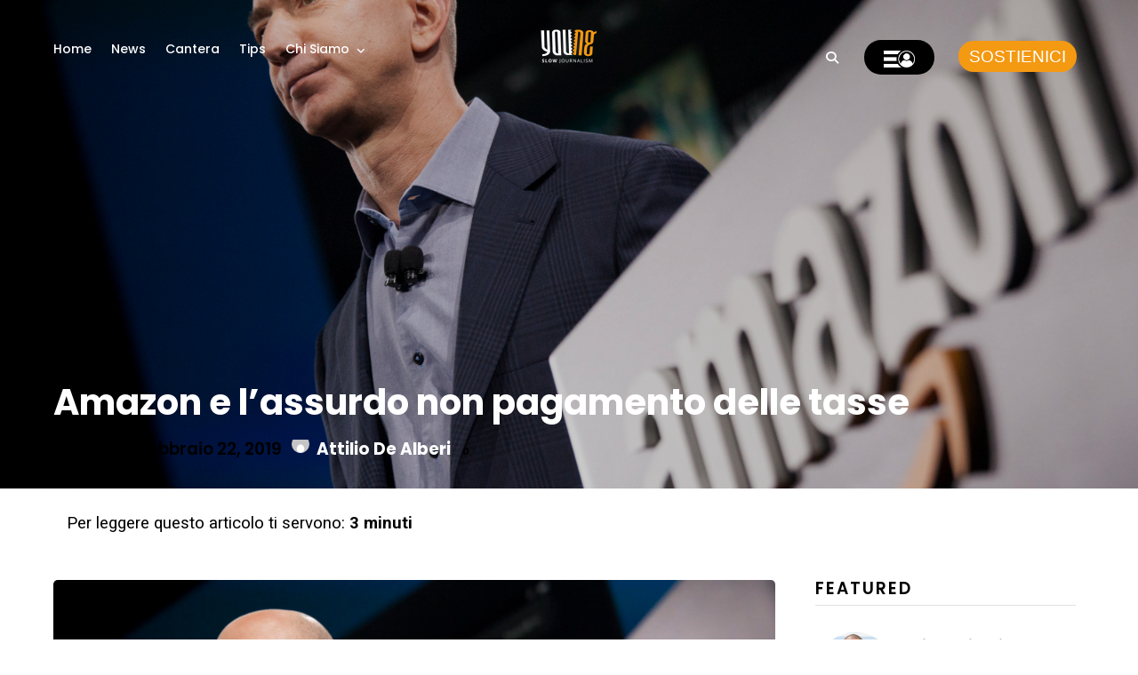

--- FILE ---
content_type: text/html; charset=UTF-8
request_url: https://you-ng.it/2019/02/22/amazon-e-lassurdo-non-pagamento-delle-tasse/
body_size: 31264
content:
<!DOCTYPE html>
<html lang="it-IT" prefix="og: http://ogp.me/ns#" >
<head>

<link rel="profile" href="https://gmpg.org/xfn/11" />
<link rel="pingback" href="https://you-ng.it/xmlrpc.php" />


<script data-cookieconsent="ignore">
	window.dataLayer = window.dataLayer || [];
	function gtag() {
		dataLayer.push(arguments);
	}
	gtag("consent", "default", {
		ad_user_data: "denied",
		ad_personalization: "denied",
		ad_storage: "denied",
		analytics_storage: "denied",
		functionality_storage: "denied",
		personalization_storage: "denied",
		security_storage: "granted",
		wait_for_update: 500,
	});
	gtag("set", "ads_data_redaction", true);
	gtag("set", "url_passthrough", true);
</script>
<script type="text/javascript"
		id="Cookiebot"
		src="https://consent.cookiebot.com/uc.js"
		data-cbid="1373a2f9-93d0-402c-94bf-f6ee0a4193ad"
						data-culture="IT"
				data-blockingmode="auto"
	></script>
<title>Amazon e l&#039;assurdo non pagamento delle tasse</title>
<meta name='robots' content='max-image-preview:large' />

<!-- This site is optimized with the Yoast SEO Premium plugin v7.6.1 - https://yoast.com/wordpress/plugins/seo/ -->
<meta name="description" content="Amazon, per due anni di seguito, non ha pagato un centesimo di tasse federali."/>
<meta name="original-source" content="https://you-ng.it/2019/02/22/amazon-e-lassurdo-non-pagamento-delle-tasse/" />
<link rel="canonical" href="https://you-ng.it/2019/02/22/amazon-e-lassurdo-non-pagamento-delle-tasse/" />
<meta property="og:locale" content="it_IT" />
<meta property="og:type" content="article" />
<meta property="og:title" content="Amazon e l&#039;assurdo non pagamento delle tasse" />
<meta property="og:description" content="Amazon, per due anni di seguito, non ha pagato un centesimo di tasse federali." />
<meta property="og:url" content="https://you-ng.it/2019/02/22/amazon-e-lassurdo-non-pagamento-delle-tasse/" />
<meta property="og:site_name" content="YOUng" />
<meta property="article:tag" content="Amazon" />
<meta property="article:tag" content="Jeff Bezos" />
<meta property="article:published_time" content="2019-02-22T12:18:41+01:00" />
<meta property="article:modified_time" content="2019-02-22T12:22:17+01:00" />
<meta property="og:updated_time" content="2019-02-22T12:22:17+01:00" />
<meta property="fb:app_id" content="373147479363402" />
<meta property="og:image" content="https://you-ng.it/wp-content/uploads/2019/02/amazon.jeff-bezos-1024x683.jpg" />
<meta property="og:image:secure_url" content="https://you-ng.it/wp-content/uploads/2019/02/amazon.jeff-bezos-1024x683.jpg" />
<meta property="og:image:width" content="1024" />
<meta property="og:image:height" content="683" />
<meta name="twitter:card" content="summary" />
<meta name="twitter:description" content="Amazon, per due anni di seguito, non ha pagato un centesimo di tasse federali." />
<meta name="twitter:title" content="Amazon e l&#039;assurdo non pagamento delle tasse" />
<meta name="twitter:image" content="https://you-ng.it/wp-content/uploads/2019/02/amazon.jeff-bezos.jpg" />
<script type='application/ld+json'>{"@context":"https:\/\/schema.org","@type":"Organization","url":"https:\/\/you-ng.it\/","sameAs":[],"@id":"https:\/\/you-ng.it\/#organization","name":"Young srl","logo":"https:\/\/you-ng.it\/wp-content\/uploads\/2017\/12\/young.png"}</script>
<!-- / Yoast SEO Premium plugin. -->

<link rel='dns-prefetch' href='//cdnjs.cloudflare.com' />
<link rel='dns-prefetch' href='//maxcdn.bootstrapcdn.com' />
<link rel='dns-prefetch' href='//fonts.googleapis.com' />
<link rel="alternate" type="application/rss+xml" title="YOUng &raquo; Feed" href="https://you-ng.it/feed/" />
<link rel="alternate" type="application/rss+xml" title="YOUng &raquo; Feed dei commenti" href="https://you-ng.it/comments/feed/" />
<meta name="viewport" content="width=device-width, initial-scale=1, maximum-scale=1" /><meta name="format-detection" content="telephone=no"><meta property="og:type" content="article" /><meta property="og:title" content="Amazon e l&#8217;assurdo non pagamento delle tasse"/><meta property="og:url" content="https://you-ng.it/2019/02/22/amazon-e-lassurdo-non-pagamento-delle-tasse/"/><meta property="og:description" content="Amazon, per due anni di seguito non ha pagato un centesimo di tasse federali. "/><meta property="og:image" content="https://you-ng.it/wp-content/uploads/2019/02/amazon.jeff-bezos.jpg"/><link rel="alternate" type="application/rss+xml" title="YOUng &raquo; Amazon e l&#8217;assurdo non pagamento delle tasse Feed dei commenti" href="https://you-ng.it/2019/02/22/amazon-e-lassurdo-non-pagamento-delle-tasse/feed/" />
<link rel="alternate" title="oEmbed (JSON)" type="application/json+oembed" href="https://you-ng.it/wp-json/oembed/1.0/embed?url=https%3A%2F%2Fyou-ng.it%2F2019%2F02%2F22%2Famazon-e-lassurdo-non-pagamento-delle-tasse%2F" />
<link rel="alternate" title="oEmbed (XML)" type="text/xml+oembed" href="https://you-ng.it/wp-json/oembed/1.0/embed?url=https%3A%2F%2Fyou-ng.it%2F2019%2F02%2F22%2Famazon-e-lassurdo-non-pagamento-delle-tasse%2F&#038;format=xml" />
<style id='wp-img-auto-sizes-contain-inline-css' type='text/css'>
img:is([sizes=auto i],[sizes^="auto," i]){contain-intrinsic-size:3000px 1500px}
/*# sourceURL=wp-img-auto-sizes-contain-inline-css */
</style>
<style id='wp-emoji-styles-inline-css' type='text/css'>

	img.wp-smiley, img.emoji {
		display: inline !important;
		border: none !important;
		box-shadow: none !important;
		height: 1em !important;
		width: 1em !important;
		margin: 0 0.07em !important;
		vertical-align: -0.1em !important;
		background: none !important;
		padding: 0 !important;
	}
/*# sourceURL=wp-emoji-styles-inline-css */
</style>
<link rel='stylesheet' id='wp-block-library-css' href='https://you-ng.it/wp-includes/css/dist/block-library/style.min.css' type='text/css' media='all' />
<style id='global-styles-inline-css' type='text/css'>
:root{--wp--preset--aspect-ratio--square: 1;--wp--preset--aspect-ratio--4-3: 4/3;--wp--preset--aspect-ratio--3-4: 3/4;--wp--preset--aspect-ratio--3-2: 3/2;--wp--preset--aspect-ratio--2-3: 2/3;--wp--preset--aspect-ratio--16-9: 16/9;--wp--preset--aspect-ratio--9-16: 9/16;--wp--preset--color--black: #000000;--wp--preset--color--cyan-bluish-gray: #abb8c3;--wp--preset--color--white: #ffffff;--wp--preset--color--pale-pink: #f78da7;--wp--preset--color--vivid-red: #cf2e2e;--wp--preset--color--luminous-vivid-orange: #ff6900;--wp--preset--color--luminous-vivid-amber: #fcb900;--wp--preset--color--light-green-cyan: #7bdcb5;--wp--preset--color--vivid-green-cyan: #00d084;--wp--preset--color--pale-cyan-blue: #8ed1fc;--wp--preset--color--vivid-cyan-blue: #0693e3;--wp--preset--color--vivid-purple: #9b51e0;--wp--preset--gradient--vivid-cyan-blue-to-vivid-purple: linear-gradient(135deg,rgb(6,147,227) 0%,rgb(155,81,224) 100%);--wp--preset--gradient--light-green-cyan-to-vivid-green-cyan: linear-gradient(135deg,rgb(122,220,180) 0%,rgb(0,208,130) 100%);--wp--preset--gradient--luminous-vivid-amber-to-luminous-vivid-orange: linear-gradient(135deg,rgb(252,185,0) 0%,rgb(255,105,0) 100%);--wp--preset--gradient--luminous-vivid-orange-to-vivid-red: linear-gradient(135deg,rgb(255,105,0) 0%,rgb(207,46,46) 100%);--wp--preset--gradient--very-light-gray-to-cyan-bluish-gray: linear-gradient(135deg,rgb(238,238,238) 0%,rgb(169,184,195) 100%);--wp--preset--gradient--cool-to-warm-spectrum: linear-gradient(135deg,rgb(74,234,220) 0%,rgb(151,120,209) 20%,rgb(207,42,186) 40%,rgb(238,44,130) 60%,rgb(251,105,98) 80%,rgb(254,248,76) 100%);--wp--preset--gradient--blush-light-purple: linear-gradient(135deg,rgb(255,206,236) 0%,rgb(152,150,240) 100%);--wp--preset--gradient--blush-bordeaux: linear-gradient(135deg,rgb(254,205,165) 0%,rgb(254,45,45) 50%,rgb(107,0,62) 100%);--wp--preset--gradient--luminous-dusk: linear-gradient(135deg,rgb(255,203,112) 0%,rgb(199,81,192) 50%,rgb(65,88,208) 100%);--wp--preset--gradient--pale-ocean: linear-gradient(135deg,rgb(255,245,203) 0%,rgb(182,227,212) 50%,rgb(51,167,181) 100%);--wp--preset--gradient--electric-grass: linear-gradient(135deg,rgb(202,248,128) 0%,rgb(113,206,126) 100%);--wp--preset--gradient--midnight: linear-gradient(135deg,rgb(2,3,129) 0%,rgb(40,116,252) 100%);--wp--preset--font-size--small: 13px;--wp--preset--font-size--medium: 20px;--wp--preset--font-size--large: 36px;--wp--preset--font-size--x-large: 42px;--wp--preset--spacing--20: 0.44rem;--wp--preset--spacing--30: 0.67rem;--wp--preset--spacing--40: 1rem;--wp--preset--spacing--50: 1.5rem;--wp--preset--spacing--60: 2.25rem;--wp--preset--spacing--70: 3.38rem;--wp--preset--spacing--80: 5.06rem;--wp--preset--shadow--natural: 6px 6px 9px rgba(0, 0, 0, 0.2);--wp--preset--shadow--deep: 12px 12px 50px rgba(0, 0, 0, 0.4);--wp--preset--shadow--sharp: 6px 6px 0px rgba(0, 0, 0, 0.2);--wp--preset--shadow--outlined: 6px 6px 0px -3px rgb(255, 255, 255), 6px 6px rgb(0, 0, 0);--wp--preset--shadow--crisp: 6px 6px 0px rgb(0, 0, 0);}:where(.is-layout-flex){gap: 0.5em;}:where(.is-layout-grid){gap: 0.5em;}body .is-layout-flex{display: flex;}.is-layout-flex{flex-wrap: wrap;align-items: center;}.is-layout-flex > :is(*, div){margin: 0;}body .is-layout-grid{display: grid;}.is-layout-grid > :is(*, div){margin: 0;}:where(.wp-block-columns.is-layout-flex){gap: 2em;}:where(.wp-block-columns.is-layout-grid){gap: 2em;}:where(.wp-block-post-template.is-layout-flex){gap: 1.25em;}:where(.wp-block-post-template.is-layout-grid){gap: 1.25em;}.has-black-color{color: var(--wp--preset--color--black) !important;}.has-cyan-bluish-gray-color{color: var(--wp--preset--color--cyan-bluish-gray) !important;}.has-white-color{color: var(--wp--preset--color--white) !important;}.has-pale-pink-color{color: var(--wp--preset--color--pale-pink) !important;}.has-vivid-red-color{color: var(--wp--preset--color--vivid-red) !important;}.has-luminous-vivid-orange-color{color: var(--wp--preset--color--luminous-vivid-orange) !important;}.has-luminous-vivid-amber-color{color: var(--wp--preset--color--luminous-vivid-amber) !important;}.has-light-green-cyan-color{color: var(--wp--preset--color--light-green-cyan) !important;}.has-vivid-green-cyan-color{color: var(--wp--preset--color--vivid-green-cyan) !important;}.has-pale-cyan-blue-color{color: var(--wp--preset--color--pale-cyan-blue) !important;}.has-vivid-cyan-blue-color{color: var(--wp--preset--color--vivid-cyan-blue) !important;}.has-vivid-purple-color{color: var(--wp--preset--color--vivid-purple) !important;}.has-black-background-color{background-color: var(--wp--preset--color--black) !important;}.has-cyan-bluish-gray-background-color{background-color: var(--wp--preset--color--cyan-bluish-gray) !important;}.has-white-background-color{background-color: var(--wp--preset--color--white) !important;}.has-pale-pink-background-color{background-color: var(--wp--preset--color--pale-pink) !important;}.has-vivid-red-background-color{background-color: var(--wp--preset--color--vivid-red) !important;}.has-luminous-vivid-orange-background-color{background-color: var(--wp--preset--color--luminous-vivid-orange) !important;}.has-luminous-vivid-amber-background-color{background-color: var(--wp--preset--color--luminous-vivid-amber) !important;}.has-light-green-cyan-background-color{background-color: var(--wp--preset--color--light-green-cyan) !important;}.has-vivid-green-cyan-background-color{background-color: var(--wp--preset--color--vivid-green-cyan) !important;}.has-pale-cyan-blue-background-color{background-color: var(--wp--preset--color--pale-cyan-blue) !important;}.has-vivid-cyan-blue-background-color{background-color: var(--wp--preset--color--vivid-cyan-blue) !important;}.has-vivid-purple-background-color{background-color: var(--wp--preset--color--vivid-purple) !important;}.has-black-border-color{border-color: var(--wp--preset--color--black) !important;}.has-cyan-bluish-gray-border-color{border-color: var(--wp--preset--color--cyan-bluish-gray) !important;}.has-white-border-color{border-color: var(--wp--preset--color--white) !important;}.has-pale-pink-border-color{border-color: var(--wp--preset--color--pale-pink) !important;}.has-vivid-red-border-color{border-color: var(--wp--preset--color--vivid-red) !important;}.has-luminous-vivid-orange-border-color{border-color: var(--wp--preset--color--luminous-vivid-orange) !important;}.has-luminous-vivid-amber-border-color{border-color: var(--wp--preset--color--luminous-vivid-amber) !important;}.has-light-green-cyan-border-color{border-color: var(--wp--preset--color--light-green-cyan) !important;}.has-vivid-green-cyan-border-color{border-color: var(--wp--preset--color--vivid-green-cyan) !important;}.has-pale-cyan-blue-border-color{border-color: var(--wp--preset--color--pale-cyan-blue) !important;}.has-vivid-cyan-blue-border-color{border-color: var(--wp--preset--color--vivid-cyan-blue) !important;}.has-vivid-purple-border-color{border-color: var(--wp--preset--color--vivid-purple) !important;}.has-vivid-cyan-blue-to-vivid-purple-gradient-background{background: var(--wp--preset--gradient--vivid-cyan-blue-to-vivid-purple) !important;}.has-light-green-cyan-to-vivid-green-cyan-gradient-background{background: var(--wp--preset--gradient--light-green-cyan-to-vivid-green-cyan) !important;}.has-luminous-vivid-amber-to-luminous-vivid-orange-gradient-background{background: var(--wp--preset--gradient--luminous-vivid-amber-to-luminous-vivid-orange) !important;}.has-luminous-vivid-orange-to-vivid-red-gradient-background{background: var(--wp--preset--gradient--luminous-vivid-orange-to-vivid-red) !important;}.has-very-light-gray-to-cyan-bluish-gray-gradient-background{background: var(--wp--preset--gradient--very-light-gray-to-cyan-bluish-gray) !important;}.has-cool-to-warm-spectrum-gradient-background{background: var(--wp--preset--gradient--cool-to-warm-spectrum) !important;}.has-blush-light-purple-gradient-background{background: var(--wp--preset--gradient--blush-light-purple) !important;}.has-blush-bordeaux-gradient-background{background: var(--wp--preset--gradient--blush-bordeaux) !important;}.has-luminous-dusk-gradient-background{background: var(--wp--preset--gradient--luminous-dusk) !important;}.has-pale-ocean-gradient-background{background: var(--wp--preset--gradient--pale-ocean) !important;}.has-electric-grass-gradient-background{background: var(--wp--preset--gradient--electric-grass) !important;}.has-midnight-gradient-background{background: var(--wp--preset--gradient--midnight) !important;}.has-small-font-size{font-size: var(--wp--preset--font-size--small) !important;}.has-medium-font-size{font-size: var(--wp--preset--font-size--medium) !important;}.has-large-font-size{font-size: var(--wp--preset--font-size--large) !important;}.has-x-large-font-size{font-size: var(--wp--preset--font-size--x-large) !important;}
/*# sourceURL=global-styles-inline-css */
</style>

<style id='classic-theme-styles-inline-css' type='text/css'>
/*! This file is auto-generated */
.wp-block-button__link{color:#fff;background-color:#32373c;border-radius:9999px;box-shadow:none;text-decoration:none;padding:calc(.667em + 2px) calc(1.333em + 2px);font-size:1.125em}.wp-block-file__button{background:#32373c;color:#fff;text-decoration:none}
/*# sourceURL=/wp-includes/css/classic-themes.min.css */
</style>
<link rel='stylesheet' id='bp-legacy-css-css' href='https://you-ng.it/wp-content/plugins/buddypress/bp-templates/bp-legacy/css/buddypress.min.css' type='text/css' media='screen' />
<link rel='stylesheet' id='som_lost_password_style-css' href='https://you-ng.it/wp-content/plugins/frontend-reset-password/assets/css/password-lost.css' type='text/css' media='all' />
<link rel='stylesheet' id='dashicons-css' href='https://you-ng.it/wp-includes/css/dashicons.min.css' type='text/css' media='all' />
<link rel='stylesheet' id='post-views-counter-frontend-css' href='https://you-ng.it/wp-content/plugins/post-views-counter/css/frontend.css' type='text/css' media='all' />
<link rel='stylesheet' id='style_register_widget-css' href='https://you-ng.it/wp-content/plugins/wp-register-profile-with-shortcode/css/style_register_widget.css' type='text/css' media='all' />
<link rel='stylesheet' id='grandmagazine-reset-css-css' href='https://you-ng.it/wp-content/themes/grandmagazine/css/reset.css' type='text/css' media='all' />
<link rel='stylesheet' id='grandmagazine-wordpress-css-css' href='https://you-ng.it/wp-content/themes/grandmagazine/css/wordpress.css' type='text/css' media='all' />
<link rel='stylesheet' id='grandmagazine-animation-css' href='https://you-ng.it/wp-content/themes/grandmagazine/css/animation.css' type='text/css' media='all' />
<link rel='stylesheet' id='magnific-css' href='https://you-ng.it/wp-content/themes/grandmagazine/css/magnific-popup.css' type='text/css' media='all' />
<link rel='stylesheet' id='grandmagazine-jquery-ui-css-css' href='https://you-ng.it/wp-content/themes/grandmagazine/css/jqueryui/custom.css' type='text/css' media='all' />
<link rel='stylesheet' id='flexslider-css' href='https://you-ng.it/wp-content/themes/grandmagazine/js/flexslider/flexslider.css' type='text/css' media='all' />
<link rel='stylesheet' id='tooltipster-css' href='https://you-ng.it/wp-content/themes/grandmagazine/css/tooltipster.css' type='text/css' media='all' />
<link rel='stylesheet' id='grandmagazine-screen-css-css' href='https://you-ng.it/wp-content/themes/grandmagazine/css/screen.css' type='text/css' media='all' />
<link rel='stylesheet' id='grandmagazine-fonts-css' href='https://fonts.googleapis.com/css?family=Roboto%3A300%2C400%2C500%2C600%2C700%7CPoppins%3A300%2C400%2C500%2C600%2C700&#038;subset=latin%2Ccyrillic-ext%2Cgreek-ext%2Ccyrillic' type='text/css' media='all' />
<link rel='stylesheet' id='fontawesome-css' href='https://you-ng.it/wp-content/themes/grandmagazine/css/font-awesome.min.css' type='text/css' media='all' />
<link rel='stylesheet' id='grandmagazine-script-custom-css-css' href='https://you-ng.it/wp-admin/admin-ajax.php?action=grandmagazine_script_custom_css' type='text/css' media='all' />
<link rel='stylesheet' id='Bootstrap-css' href='https://maxcdn.bootstrapcdn.com/bootstrap/4.0.0-alpha.6/css/bootstrap.min.css' type='text/css' media='all' />
<link rel='stylesheet' id='Lightbox-css' href='https://cdnjs.cloudflare.com/ajax/libs/ekko-lightbox/5.3.0/ekko-lightbox.css' type='text/css' media='all' />
<link rel='stylesheet' id='meks_instagram-widget-styles-css' href='https://you-ng.it/wp-content/plugins/meks-easy-instagram-widget/css/widget.css' type='text/css' media='all' />
<link rel='stylesheet' id='wp_review-style-css' href='https://you-ng.it/wp-content/plugins/wp-review/public/css/wp-review.css' type='text/css' media='all' />
<link rel='stylesheet' id='grandmagazine-script-responsive-css-css' href='https://you-ng.it/wp-content/themes/grandmagazine/css/grid.css' type='text/css' media='all' />
<link rel='stylesheet' id='kirki_google_fonts-css' href='https://fonts.googleapis.com/css?family=Roboto%3A700%2C500%2C100%2C100italic%2C300%2C300italic%2Cregular%2Citalic%2C500%2C500italic%2C700%2C700italic%2C900%2C900italic%7CPoppins%3A700%2C500%2C100%2C100italic%2C200%2C200italic%2C300%2C300italic%2Cregular%2Citalic%2C500%2C500italic%2C600%2C600italic%2C700%2C700italic%2C800%2C800italic%2C900%2C900italic&#038;subset' type='text/css' media='all' />
<link rel='stylesheet' id='kirki-styles-global-css' href='https://you-ng.it/wp-content/themes/grandmagazine/modules/kirki/assets/css/kirki-styles.css' type='text/css' media='all' />
<style id='kirki-styles-global-inline-css' type='text/css'>
body, input[type=text], input[type=email], input[type=url], input[type=password], textarea{font-family:Roboto, Helvetica, Arial, sans-serif;}body, input[type=text], input[type=password], input[type=email], input[type=url], input[type=date], textarea{font-size:15px;}h1, h2, h3, h4, h5, h6, h7, .page_tagline, .author_label, blockquote, #post_filter li a{font-family:Poppins, Helvetica, Arial, sans-serif;}h1, h2, h3, h4, h5, h6, h7{font-weight:700;letter-spacing:0px;}h1{font-size:34px;}h2{font-size:30px;}h3{font-size:26px;}h4{font-size:22px;}h5{font-size:18px;}h6{font-size:16px;}.post_info_cat a, #post_info_bar #post_indicator, #post_filter li a.filter_active, .post_circle_thumb .popular_order, .post_share_text, .post_excerpt.post_tag a:hover{background:#fd9429;}#page_content_wrapper .sidebar .content .sidebar_widget li.widget_mc4wp_form_widget h2.widgettitle, #footer ul.sidebar_widget > li.widget_mc4wp_form_widget h2.widgettitle, .mobile_menu_wrapper .sidebar_wrapper .sidebar .content .sidebar_widget li.widget_mc4wp_form_widget h2.widgettitle, .mashsb-count, #page_caption .return_home, blockquote:before{color:#fd9429;}#page_caption .return_home, .post_share_text, blockquote:after, blockquote:after, .post_excerpt.post_tag a:hover{border-color:#fd9429;}body, #gallery_lightbox h2, .slider_wrapper .gallery_image_caption h2, .post_info a{color:#666666;}::selection{background-color:#666666;}a, .post_header h5 a:hover, .post_header h3 a:hover, .post_header.grid h6 a:hover, .post_header.fullwidth h4 a:hover, .post_header h5 a:hover{color:#e77503;}.post_info_cat a:hover{background:#e77503;}a:hover, a:active, .post_info_comment a i{color:#FF2D55;}h1, h2, h3, h4, h5, pre, code, tt, blockquote, .post_header h5 a, .post_header h3 a, .post_header.grid h6 a, .post_header.fullwidth h4 a, .post_header h5 a, blockquote, .site_loading_logo_item i, .post_excerpt.post_tag a, .readmore, #autocomplete li:not(.view_all) a, .browse_category_wrapper li a .browse_category_name{color:#000000;}#social_share_wrapper, hr, #social_share_wrapper, .post.type-post, .comment .right, .widget_tag_cloud div a, .meta-tags a, .tag_cloud a, #footer, #post_more_wrapper, #page_content_wrapper .inner .sidebar_wrapper ul.sidebar_widget li.widget_nav_menu ul.menu li.current-menu-item a, .page_content_wrapper .inner .sidebar_wrapper ul.sidebar_widget li.widget_nav_menu ul.menu li.current-menu-item a, #autocomplete, .page_tagline, .fullwidth_comment_wrapper, #page_content_wrapper .sidebar .content .sidebar_widget li h2.widgettitle, h2.widgettitle, h5.widgettitle, .pagination, .loaded_no_results, .loading_button_wrapper, #page_caption, .comment{border-color:#e1e1e1;}input[type=text], input[type=password], input[type=email], input[type=url], textarea{background-color:#EFEFEF;color:#444444;border-color:#EFEFEF;}input[type=text]:focus, input[type=password]:focus, input[type=email]:focus, input[type=url]:focus, textarea:focus{border-color:#f0f0f0;background:#f0f0f0;}input[type=submit], input[type=button], a.button, .button{font-family:Poppins, Helvetica, Arial, sans-serif;}input[type=submit], input[type=button], a.button, .button, .pagination a:hover, #toTop, #close_mobile_menu, #close_search, #close_browse, .woocommerce #respond input#submit.alt, .woocommerce a.button.alt, .woocommerce button.button.alt, .woocommerce input.button.alt{background-color:#007AFF;}.readmore:hover{border-color:#007AFF;color:#007AFF;}input[type=submit], input[type=button], a.button, .button, #toTop, #close_mobile_menu, #close_search, #close_browse, .woocommerce #respond input#submit.alt, .woocommerce a.button.alt, .woocommerce button.button.alt, .woocommerce input.button.alt{color:#ffffff;border-color:#007AFF;}.frame_top, .frame_bottom, .frame_left, .frame_right{background:#000000;}#menu_wrapper .nav ul li a, #menu_wrapper div .nav li > a, #logo_right_button a{font-family:Poppins, Helvetica, Arial, sans-serif;font-size:14px;font-weight:500;letter-spacing:0px;text-transform:none;color:#000000;}#menu_wrapper .nav ul li a.hover, #menu_wrapper .nav ul li a:hover, #menu_wrapper div .nav li a.hover, #menu_wrapper div .nav li a:hover{color:#FF2D55;}#menu_wrapper div .nav > li.current-menu-item > a, #menu_wrapper div .nav > li.current-menu-parent > a, #menu_wrapper div .nav > li.current-menu-ancestor > a{color:#FF2D55;}.top_bar{background:#ffffff;}#menu_wrapper .nav ul li ul li a, #menu_wrapper div .nav li ul li a, #menu_wrapper div .nav li.current-menu-parent ul li a{font-size:12px;font-weight:500;letter-spacing:0px;text-transform:none;color:#000000;}#menu_wrapper .nav ul li ul li a:hover, #menu_wrapper div .nav li ul li a:hover, #menu_wrapper div .nav li.current-menu-parent ul li a:hover, #menu_wrapper .nav ul li.megamenu ul li ul li a:hover, #menu_wrapper div .nav li.megamenu ul li ul li a:hover, #menu_wrapper .nav ul li.megamenu ul li ul li a:active, #menu_wrapper div .nav li.megamenu ul li ul li a:active{color:#FF2D55;background:#ffffff;}#menu_wrapper .nav ul li ul, #menu_wrapper div .nav li ul{background:#ffffff;}.above_top_bar{background:#000000;}#top_menu li a, .top_contact_info, .top_contact_info i, .top_contact_info a, .top_contact_info a:hover, .top_contact_info a:active{color:#ffffff;}.mobile_menu_wrapper{background:#ffffff;}.mobile_main_nav li a, #sub_menu li a{font-family:Poppins, Helvetica, Arial, sans-serif;font-size:14px;text-transform:none;letter-spacing:0px;}.mobile_main_nav li a, #sub_menu li a, .mobile_menu_wrapper .sidebar_wrapper a, .mobile_menu_wrapper .sidebar_wrapper{color:#000000;}.mobile_main_nav li a:hover, .mobile_main_nav li a:active, #sub_menu li a:hover, #sub_menu li a:active{color:#FF2D55;}#page_caption{padding-top:50px;padding-bottom:60px;}#page_caption h1{font-size:40px;}#page_caption h1, .post_caption h1{font-weight:700;text-transform:none;letter-spacing:0px;color:#000000;}#page_caption.hasbg, .post_featured_content_bg{height:550px;}.page_tagline{color:#999999;font-size:14px;font-weight:500;letter-spacing:0px;text-transform:none;}#page_content_wrapper .sidebar .content .sidebar_widget li h2.widgettitle, h2.widgettitle, h5.widgettitle{font-family:Poppins, Helvetica, Arial, sans-serif;font-size:12px;font-weight:600;letter-spacing:2px;text-transform:uppercase;color:#000000;}#page_content_wrapper .inner .sidebar_wrapper .sidebar .content, .page_content_wrapper .inner .sidebar_wrapper .sidebar .content{color:#444444;}#page_content_wrapper .inner .sidebar_wrapper a, .page_content_wrapper .inner .sidebar_wrapper a{color:#000000;}#page_content_wrapper .inner .sidebar_wrapper a:hover, #page_content_wrapper .inner .sidebar_wrapper a:active, .page_content_wrapper .inner .sidebar_wrapper a:hover, .page_content_wrapper .inner .sidebar_wrapper a:active{color:#007AFF;}.footer_bar{background:#000000;}#footer, #copyright, #footer_browse_category, #footer .post_attribute, #footer .comment_date, #footer .post-date, #footer ul.sidebar_widget > li.widget_mc4wp_form_widget{color:#cccccc;}#copyright, #copyright a, #copyright a:active, #footer a, #footer a:active, #footer h2.widgettitle, #footer_browse_category h2, #footer_browse_category .browse_category_wrapper li a .browse_category_name{color:#ffffff;}#copyright a:hover, #footer a:hover, .social_wrapper ul li a:hover{color:#cccccc;}.footer_bar_wrapper, .footer_bar, #footer h2.widgettitle, #footer ul.sidebar_widget > li.widget_mc4wp_form_widget, #footer_browse_category{border-color:#333333;}#footer .widget_tag_cloud div a, #footer_browse_category .browse_category_wrapper li a .browse_category_name{background:#333333;}.footer_bar_wrapper .social_wrapper ul li a{color:#ffffff;}.post_icon_hot{background:#FF3B30;}.post_icon_trend{background:#007AFE;}.post_header:not(.single) h5, body.single-post .post_header_title h1, .post_related strong, .post_info_comment, .pagination a, #page_content_wrapper .sidebar .content .posts.blog li a, .page_content_wrapper .sidebar .content .posts.blog li a, #footer ul.sidebar_widget .posts.blog li a, #autocomplete li strong{font-family:Poppins, Helvetica, Arial, sans-serif;}.post_header:not(.single) h5, body.single-post .post_header_title h1, #page_content_wrapper .posts.blog li a, .page_content_wrapper .posts.blog li a, #page_content_wrapper .sidebar .content .sidebar_widget > li.widget_recent_entries ul li a, #autocomplete li strong, .post_related strong, #footer ul.sidebar_widget .posts.blog li a, li.widget_post_views_counter_list_widget .post-title{text-transform:none;letter-spacing:0px;}.post_info_date, .post_attribute, .comment_date, .post-date, .post_info_comment, .slide_post_excerpt{font-family:Poppins, Helvetica, Arial, sans-serif;}
/*# sourceURL=kirki-styles-global-inline-css */
</style>
<script type="text/javascript">(function(a,d){if(a._nsl===d){a._nsl=[];var c=function(){if(a.jQuery===d)setTimeout(c,33);else{for(var b=0;b<a._nsl.length;b++)a._nsl[b].call(a,a.jQuery);a._nsl={push:function(b){b.call(a,a.jQuery)}}}};c()}})(window);</script><script type="text/javascript" src="https://you-ng.it/wp-includes/js/jquery/jquery.min.js" id="jquery-core-js"></script>
<script type="text/javascript" src="https://you-ng.it/wp-includes/js/jquery/jquery-migrate.min.js" id="jquery-migrate-js"></script>
<script type="text/javascript" id="bp-confirm-js-extra">
/* <![CDATA[ */
var BP_Confirm = {"are_you_sure":"Sei sicuro?"};
//# sourceURL=bp-confirm-js-extra
/* ]]> */
</script>
<script type="text/javascript" src="https://you-ng.it/wp-content/plugins/buddypress/bp-core/js/confirm.min.js" id="bp-confirm-js"></script>
<script type="text/javascript" src="https://you-ng.it/wp-content/plugins/buddypress/bp-core/js/widget-members.min.js" id="bp-widget-members-js"></script>
<script type="text/javascript" src="https://you-ng.it/wp-content/plugins/buddypress/bp-core/js/jquery-query.min.js" id="bp-jquery-query-js"></script>
<script type="text/javascript" src="https://you-ng.it/wp-content/plugins/buddypress/bp-core/js/vendor/jquery-cookie.min.js" id="bp-jquery-cookie-js"></script>
<script type="text/javascript" src="https://you-ng.it/wp-content/plugins/buddypress/bp-core/js/vendor/jquery-scroll-to.min.js" id="bp-jquery-scroll-to-js"></script>
<script type="text/javascript" id="bp-legacy-js-js-extra">
/* <![CDATA[ */
var BP_DTheme = {"accepted":"Accettato","close":"Chiudi","comments":"commenti","leave_group_confirm":"Sei sicuro di voler lasciare il gruppo?","mark_as_fav":"Preferiti","my_favs":"Miei Preferiti","rejected":"Rifiutato","remove_fav":"Rimuovi Preferito","show_all":"Mostra tutto","show_all_comments":"Mostra tutti i commenti per questa discussione","show_x_comments":"Mostra tutti i commenti (%d)","unsaved_changes":"Il tuo profilo contiene modifiche non salvate. Se si lascia la pagina, le modifiche andranno perse.","view":"Visualizzare","store_filter_settings":""};
//# sourceURL=bp-legacy-js-js-extra
/* ]]> */
</script>
<script type="text/javascript" src="https://you-ng.it/wp-content/plugins/buddypress/bp-templates/bp-legacy/js/buddypress.min.js" id="bp-legacy-js-js"></script>
<script type="text/javascript" src="https://you-ng.it/wp-content/plugins/wp-register-profile-with-shortcode/js/jquery.validate.min.js" id="jquery.validate.min-js"></script>
<script type="text/javascript" src="https://you-ng.it/wp-content/plugins/wp-register-profile-with-shortcode/js/additional-methods.js" id="additional-methods-js"></script>
<link rel="https://api.w.org/" href="https://you-ng.it/wp-json/" /><link rel="alternate" title="JSON" type="application/json" href="https://you-ng.it/wp-json/wp/v2/posts/25897" /><link rel="EditURI" type="application/rsd+xml" title="RSD" href="https://you-ng.it/xmlrpc.php?rsd" />
<meta name="generator" content="WordPress 6.9" />
<link rel='shortlink' href='https://you-ng.it/?p=25897' />

	<script type="text/javascript">var ajaxurl = 'https://you-ng.it/wp-admin/admin-ajax.php';</script>

<style>
.som-password-error-message,
.som-password-sent-message {
	background-color: #dba718;
	border-color: #dba718;
}
</style>
<style>
  #cookie-banner {
    position: fixed;
    bottom: 0;
    left: 0;
    width: 100%;
    background: #f8f9fa;
    color: #212529;
    z-index: 999999;
    font-family: Arial, sans-serif;
    font-size: 14px;
    box-shadow: 0 -2px 10px rgba(0, 0, 0, 0.2);
    padding: 20px;
    display: flex;
    flex-direction: column;
    align-items: center;
    gap: 10px;
  }

  #cookie-banner a {
    color: #0066cc;
    text-decoration: underline;
  }

  .cookie-row {
    max-width: 960px;
    width: 100%;
  }

  .cookie-options,
  .cookie-actions {
    display: flex;
    flex-wrap: wrap;
    gap: 10px;
    margin-top: 10px;
  }

  .cookie-toggle {
    flex: 1;
    min-width: 120px;
    display: flex;
    justify-content: space-between;
    align-items: center;
    border: 1px solid #ccc;
    padding: 10px;
    border-radius: 4px;
    font-weight: bold;
    background: #fff;
  }

  .cookie-actions button {
    flex: 1;
    min-width: 100px;
    padding: 10px;
    border-radius: 4px;
    font-weight: bold;
    font-size: 13px;
    cursor: pointer;
    border: 2px solid #0066cc;
    background: transparent;
    color: #0066cc;
  }

  .cookie-actions .primary {
    background: #0066cc;
    color: white;
    border: none;
  }

  #cookie-revoke {
    position: fixed;
    bottom: 10px;
    left: 10px;
    background: #f1f1f1;
    color: #212529;
    font-size: 12px;
    padding: 6px 10px;
    border: 1px solid #ccc;
    border-radius: 4px;
    cursor: pointer;
    z-index: 999999;
    display: none;
  }

  .cookie-toggle input:focus-visible,
  .cookie-actions button:focus-visible,
  #cookie-revoke:focus-visible {
    outline: 2px solid #0066cc;
    outline-offset: 2px;
  }
</style>

<div id="cookie-banner" style="display:none;">
  <div class="cookie-row">
    <h3>Questo sito utilizza cookie</h3>
    <p>Sappiamo che (giustamente) non te ne frega nulla, ma siamo obbligati a mostrarti questo inutile banner per dirti che gestiamo cookie tecnici e, se acconsenti, anche statistici (Google Analytics) e di marketing (Meta Pixel). Se li accetti, ci permetti semplicemente di tracciare (in forma anonima) le tue visite. Quindi non fare lo str** e clicca sul bottone blu :) Se hai tempo da perdere, leggi la nostra <a href="https://you-ng.it/privacy-policy/" target="_blank">Privacy Policy</a>.</p>
    <div class="cookie-options">
      <label class="cookie-toggle">Necessari <input type="checkbox" checked disabled></label>
      <label class="cookie-toggle">Preferenze <input id="cookie-pref" type="checkbox"></label>
      <label class="cookie-toggle">Statistiche <input id="cookie-stat" type="checkbox"></label>
      <label class="cookie-toggle">Marketing <input id="cookie-mark" type="checkbox"></label>
    </div>
    <div class="cookie-actions">
      <button onclick="rejectCookies()">Rifiuta</button>
      <button onclick="acceptSelected()">Accetta selezionati</button>
      <button class="primary" onclick="acceptAll()">Accetta tutti</button>
    </div>
  </div>
</div>
<div id="cookie-revoke" onclick="showBanner()">Gestisci cookie</div>

<script>
  const GA_ID = "G-WNZT5KWVRE";
  const FB_PIXEL_ID = "981069975740774";

  let gaLoaded = false;
  let pixelLoaded = false;

  function loadAnalytics() {
    if (gaLoaded) return;
    let s = document.createElement("script");
    s.async = true;
    s.src = "https://www.googletagmanager.com/gtag/js?id=" + GA_ID;
    document.head.appendChild(s);

    window.dataLayer = window.dataLayer || [];
    window.gtag = function () { dataLayer.push(arguments); };
    gtag("js", new Date());
    gtag("config", GA_ID);
    gaLoaded = true;
  }

  function loadPixel() {
    if (pixelLoaded) return;
    !function (f, b, e, v, n, t, s) {
      if (f.fbq) return; n = f.fbq = function () {
        n.callMethod ? n.callMethod.apply(n, arguments) : n.queue.push(arguments)
      };
      if (!f._fbq) f._fbq = n; n.push = n; n.loaded = !0; n.version = '2.0'; n.queue = [];
      t = b.createElement(e); t.async = !0;
      t.src = v; s = b.getElementsByTagName(e)[0];
      s.parentNode.insertBefore(t, s)
    }(window, document, 'script', 'https://connect.facebook.net/en_US/fbevents.js');
    fbq('init', FB_PIXEL_ID);
    fbq('track', 'PageView');
    pixelLoaded = true;
  }

  function setConsent(val) {
    const expires = new Date(Date.now() + 31536000000).toUTCString();
    document.cookie = "cookie_consent=" + val + ";path=/;expires=" + expires + ";SameSite=Lax";
    localStorage.setItem("cookie_consent_log", JSON.stringify({ consent: val, time: new Date().toISOString() }));
  }

  function hideBanner() {
    document.getElementById("cookie-banner").style.display = "none";
    document.getElementById("cookie-revoke").style.display = "block";
  }

  function showBanner() {
    document.getElementById("cookie-banner").style.display = "flex";
    document.getElementById("cookie-revoke").style.display = "none";
  }

  function acceptAll() {
    setConsent("necessary,preferences,statistics,marketing");
    loadAnalytics();
    loadPixel();
    hideBanner();
  }

  function acceptSelected() {
    let consentValue = ["necessary"];
    const pref = document.getElementById("cookie-pref").checked;
    const stat = document.getElementById("cookie-stat").checked;
    const mark = document.getElementById("cookie-mark").checked;
    if (pref) consentValue.push("preferences");
    if (stat) { consentValue.push("statistics"); loadAnalytics(); }
    if (mark) { consentValue.push("marketing"); loadPixel(); }
    setConsent(consentValue.join(","));
    hideBanner();
  }

  function rejectCookies() {
    setConsent("necessary");
    hideBanner();
  }

  function initializeConsent() {
    const consentCookie = document.cookie.split('; ').find(row => row.startsWith('cookie_consent='));
    const consentValue = consentCookie ? consentCookie.split('=')[1] : null;
    if (!consentValue) {
      showBanner();
    } else {
      hideBanner();
      const consents = consentValue.split(',');
      if (consents.includes("statistics")) loadAnalytics();
      if (consents.includes("marketing")) loadPixel();
    }
  }

  document.addEventListener("DOMContentLoaded", initializeConsent);
</script>
<!-- Markup (JSON-LD) structured in schema.org ver.4.7.0 START -->
<script type="application/ld+json">
{
    "@context": "http://schema.org",
    "@type": "Article",
    "mainEntityOfPage": {
        "@type": "WebPage",
        "@id": "https://you-ng.it/2019/02/22/amazon-e-lassurdo-non-pagamento-delle-tasse/"
    },
    "headline": "Amazon e l'assurdo non pagamento delle tasse",
    "datePublished": "2019-02-22T12:18:41+0100",
    "dateModified": "2019-02-22T12:22:17+0100",
    "author": {
        "@type": "Person",
        "name": "Attilio De Alberi"
    },
    "description": "Amazon, per due anni di seguito non ha pagato un centesimo di tasse federali. ",
    "image": {
        "@type": "ImageObject",
        "url": "https://you-ng.it/wp-content/uploads/2019/02/amazon.jeff-bezos.jpg",
        "width": 3200,
        "height": 2133
    },
    "publisher": {
        "@type": "Organization",
        "name": "Young srl",
        "logo": {
            "@type": "ImageObject",
            "url": "https://you-ng.it/wp-content/uploads/2015/08/Logo_Young_1-e1530120413936.png",
            "width": 102,
            "height": 60
        }
    }
}
</script>
<!-- Markup (JSON-LD) structured in schema.org END -->

		<style>
			#wp-admin-bar-pvc-post-views .pvc-graph-container { padding-top: 6px; padding-bottom: 6px; position: relative; display: block; height: 100%; box-sizing: border-box; }
			#wp-admin-bar-pvc-post-views .pvc-line-graph {
				display: inline-block;
				width: 1px;
				margin-right: 1px;
				background-color: #ccc;
				vertical-align: baseline;
			}
			#wp-admin-bar-pvc-post-views .pvc-line-graph:hover { background-color: #eee; }
			#wp-admin-bar-pvc-post-views .pvc-line-graph-0 { height: 1% }
			#wp-admin-bar-pvc-post-views .pvc-line-graph-1 { height: 5% }
			#wp-admin-bar-pvc-post-views .pvc-line-graph-2 { height: 10% }
			#wp-admin-bar-pvc-post-views .pvc-line-graph-3 { height: 15% }
			#wp-admin-bar-pvc-post-views .pvc-line-graph-4 { height: 20% }
			#wp-admin-bar-pvc-post-views .pvc-line-graph-5 { height: 25% }
			#wp-admin-bar-pvc-post-views .pvc-line-graph-6 { height: 30% }
			#wp-admin-bar-pvc-post-views .pvc-line-graph-7 { height: 35% }
			#wp-admin-bar-pvc-post-views .pvc-line-graph-8 { height: 40% }
			#wp-admin-bar-pvc-post-views .pvc-line-graph-9 { height: 45% }
			#wp-admin-bar-pvc-post-views .pvc-line-graph-10 { height: 50% }
			#wp-admin-bar-pvc-post-views .pvc-line-graph-11 { height: 55% }
			#wp-admin-bar-pvc-post-views .pvc-line-graph-12 { height: 60% }
			#wp-admin-bar-pvc-post-views .pvc-line-graph-13 { height: 65% }
			#wp-admin-bar-pvc-post-views .pvc-line-graph-14 { height: 70% }
			#wp-admin-bar-pvc-post-views .pvc-line-graph-15 { height: 75% }
			#wp-admin-bar-pvc-post-views .pvc-line-graph-16 { height: 80% }
			#wp-admin-bar-pvc-post-views .pvc-line-graph-17 { height: 85% }
			#wp-admin-bar-pvc-post-views .pvc-line-graph-18 { height: 90% }
			#wp-admin-bar-pvc-post-views .pvc-line-graph-19 { height: 95% }
			#wp-admin-bar-pvc-post-views .pvc-line-graph-20 { height: 100% }
		</style><script>
// PATCH KAMIKAZE – BLOCCA SCRIPT GA VECCHIO PRIMA DEL CARICAMENTO
(function() {
  const badID = "G-TWQ5L4N";
  const originalAppend = Element.prototype.appendChild;

  Element.prototype.appendChild = function(el) {
    if (el.tagName === "SCRIPT" && el.src?.includes(badID)) {
      console.warn("💥 GA VECCHIO BLOCCATO PRIMA DEL CARICAMENTO:", badID);
      return el; // Blocca
    }
    return originalAppend.call(this, el);
  };

  // Per sicurezza, rimuove anche se è già nel DOM (poco dopo load)
  window.addEventListener("DOMContentLoaded", () => {
    document.querySelectorAll(`script[src*="${badID}"]`).forEach(s => {
      console.warn("💣 Rimosso script già presente:", s.src);
      s.remove();
    });
  });
})();
</script>
<script>// Patch anti-vecchio GA (G-TWQ5L4N)
(function() {
  const blockID = "G-TWQ5L4N";
  const observer = new MutationObserver((mutations) => {
    mutations.forEach((m) => {
      m.addedNodes.forEach((node) => {
        if (
          node.tagName === "SCRIPT" &&
          node.src &&
          node.src.includes(`gtag/js?id=${blockID}`)
        ) {
          console.warn("🔴 Bloccato Google Analytics vecchio ID:", blockID);
          node.parentElement.removeChild(node); // Rimuove lo script
        }
      });
    });
  });

  observer.observe(document.documentElement, {
    childList: true,
    subtree: true
  });
})();
</script><link rel="icon" href="https://you-ng.it/wp-content/uploads/2020/10/cropped-favicon-1-32x32.png" sizes="32x32" />
<link rel="icon" href="https://you-ng.it/wp-content/uploads/2020/10/cropped-favicon-1-192x192.png" sizes="192x192" />
<link rel="apple-touch-icon" href="https://you-ng.it/wp-content/uploads/2020/10/cropped-favicon-1-180x180.png" />
<meta name="msapplication-TileImage" content="https://you-ng.it/wp-content/uploads/2020/10/cropped-favicon-1-270x270.png" />
<style type="text/css">div.nsl-container[data-align="left"] {
    text-align: left;
}

div.nsl-container[data-align="center"] {
    text-align: center;
}

div.nsl-container[data-align="right"] {
    text-align: right;
}


div.nsl-container .nsl-container-buttons a {
    text-decoration: none !important;
    box-shadow: none !important;
    border: 0;
}

div.nsl-container .nsl-container-buttons {
    display: flex;
    padding: 5px 0;
}

div.nsl-container-block .nsl-container-buttons {
    flex-flow: column;
    align-items: center;
}

div.nsl-container-block .nsl-container-buttons a {
    flex: 1 1 auto;
    display: block;
    margin: 5px 0;
    max-width: 280px;
    width: 100%;
}

div.nsl-container-inline {
    margin: -5px;
    text-align: left;
}

div.nsl-container-inline .nsl-container-buttons {
    justify-content: center;
    flex-wrap: wrap;
}

div.nsl-container-inline .nsl-container-buttons a {
    margin: 5px;
    display: inline-block;
}

div.nsl-container-grid .nsl-container-buttons {
    flex-flow: row;
    align-items: center;
    flex-wrap: wrap;
}

div.nsl-container-grid .nsl-container-buttons a {
    flex: 1 1 auto;
    display: block;
    margin: 5px;
    max-width: 280px;
    width: 100%;
}

@media only screen and (min-width: 650px) {
    div.nsl-container-grid .nsl-container-buttons a {
        width: auto;
    }
}

div.nsl-container .nsl-button {
    cursor: pointer;
    vertical-align: top;
    border-radius: 4px;
}

div.nsl-container .nsl-button-default {
    color: #fff;
    display: flex;
}

div.nsl-container .nsl-button-icon {
    display: inline-block;
}

div.nsl-container .nsl-button-svg-container {
    flex: 0 0 auto;
    padding: 8px;
    display: flex;
    align-items: center;
}

div.nsl-container svg {
    height: 24px;
    width: 24px;
    vertical-align: top;
}

div.nsl-container .nsl-button-default div.nsl-button-label-container {
    margin: 0 24px 0 12px;
    padding: 10px 0;
    font-family: Helvetica, Arial, sans-serif;
    font-size: 16px;
    line-height: 20px;
    letter-spacing: .25px;
    overflow: hidden;
    text-align: center;
    text-overflow: clip;
    white-space: nowrap;
    flex: 1 1 auto;
    -webkit-font-smoothing: antialiased;
    -moz-osx-font-smoothing: grayscale;
    text-transform: none;
    display: inline-block;
}

div.nsl-container .nsl-button-google[data-skin="dark"] .nsl-button-svg-container {
    margin: 1px;
    padding: 7px;
    border-radius: 3px;
    background: #fff;
}

div.nsl-container .nsl-button-google[data-skin="light"] {
    border-radius: 1px;
    box-shadow: 0 1px 5px 0 rgba(0, 0, 0, .25);
    color: RGBA(0, 0, 0, 0.54);
}

div.nsl-container .nsl-button-apple .nsl-button-svg-container {
    padding: 0 6px;
}

div.nsl-container .nsl-button-apple .nsl-button-svg-container svg {
    height: 40px;
    width: auto;
}

div.nsl-container .nsl-button-apple[data-skin="light"] {
    color: #000;
    box-shadow: 0 0 0 1px #000;
}

div.nsl-container .nsl-button-facebook[data-skin="white"] {
    color: #000;
    box-shadow: inset 0 0 0 1px #000;
}

div.nsl-container .nsl-button-facebook[data-skin="light"] {
    color: #1877F2;
    box-shadow: inset 0 0 0 1px #1877F2;
}

div.nsl-container .nsl-button-apple div.nsl-button-label-container {
    font-size: 17px;
    font-family: -apple-system, BlinkMacSystemFont, "Segoe UI", Roboto, Helvetica, Arial, sans-serif, "Apple Color Emoji", "Segoe UI Emoji", "Segoe UI Symbol";
}

.nsl-clear {
    clear: both;
}

/*Button align start*/
div.nsl-container-block[data-align="left"] .nsl-container-buttons {
    align-items: flex-start;
}

div.nsl-container-block[data-align="center"] .nsl-container-buttons {
    align-items: center;
}

div.nsl-container-block[data-align="right"] .nsl-container-buttons {
    align-items: flex-end;
}

div.nsl-container-inline[data-align="left"] .nsl-container-buttons {
    justify-content: flex-start;
}

div.nsl-container-inline[data-align="center"] .nsl-container-buttons {
    justify-content: center;
}

div.nsl-container-inline[data-align="right"] .nsl-container-buttons {
    justify-content: flex-end;
}


div.nsl-container-grid[data-align="left"] .nsl-container-buttons {
    justify-content: flex-start;
}

div.nsl-container-grid[data-align="center"] .nsl-container-buttons {
    justify-content: center;
}

div.nsl-container-grid[data-align="right"] .nsl-container-buttons {
    justify-content: flex-end;
}

div.nsl-container-grid[data-align="space-around"] .nsl-container-buttons {
    justify-content: space-around;
}

div.nsl-container-grid[data-align="space-between"] .nsl-container-buttons {
    justify-content: space-between;
}

/* Button align end*/</style>		<style type="text/css" id="wp-custom-css">
			/* Elimina il banner sponsor, nota: non ho idea di dove sia posizionato, quindi lo elimino così. */
.sponsor {display:none;}


#footer {
  background-color: #000000;
  padding: 50px 20px;
  margin-top: 60px;
  text-align: center;
  font-size: 16px;
  line-height: 1.7;
  color: #f1f1f1;
  border-top: 1px solid #333;
}

#footer a {
  color: #f1f1f1;
  text-decoration: underline;
  transition: color 0.3s ease;
}

#footer a:hover {
  color: #ffffff;
}

#footer-debug {
  background-color: #000000;
  padding: 50px 20px;
  margin-top: 60px;
  text-align: center;
  font-size: 16px;
  line-height: 1.7;
  color: #ff4d4d;
  border-top: 1px dashed #444;
}

@media screen and (max-width: 600px) {
  #footer,
  #footer-debug {
    font-size: 15px;
    padding: 35px 15px;
  }
}


.sponsor{width: 100%;
    text-align: center;
    padding: 15px;}

@media only screen and (min-width: 768px) {
.sponsor{
	position: fixed !important; 
	width:250px !important;
    bottom: 58px !important;
    right: 30px !important;
    z-index: 99999 !important;
}
} 

#message{display:none;}



/* Regola per rimuovere il pallino dal li specifico */
#grand_magazine_recent_posts-2,
#grand_magazine_recent_posts-2::before,
#grand_magazine_recent_posts-2::after {
    content: none !important;
    display: none !important;
    background: none !important;
    list-style: none !important;
    border: none !important;
    padding: 0 !important;
    margin: 0 !important;
    height: 0 !important;
    width: 0 !important;
    line-height: 0 !important;
    font-size: 0 !important;
    /* Assicurati che non occupi spazio */
}

/* Se il pallino fosse generato da una classe specifica su quel li */
.Grand_Magazine_Recent_Posts::before,
.Grand_Magazine_Recent_Posts::after {
    content: none !important;
    display: none !important;
    background: none !important;
    list-style: none !important;
    border: none !important;
    padding: 0 !important;
    margin: 0 !important;
    height: 0 !important;
    width: 0 !important;
    line-height: 0 !important;
    font-size: 0 !important;
}
/* Rimuove il pallino specifico dal widget di testo */
#text-2 {
    list-style: none !important; /* Questo è il più importante */
    /* Assicuriamoci anche che non ci siano pseudo-elementi */
    content: none !important;
    display: block !important; /* Mantieni il display block se deve contenere il testo */
    background: none !important;
    border: none !important;
    padding: 0 !important; /* Assicurati che non abbia padding extra */
    margin: 0 !important;   /* Assicurati che non abbia margini extra */
    /* Potresti voler provare anche: */
    text-indent: 0 !important; /* Se fosse un rientro che simula un pallino */
}

/* Rimuovi qualsiasi pseudo-elemento specifico su questo li, se presente */
#text-2::before,
#text-2::after {
    content: none !important;
    display: none !important;
    width: 0 !important;
    height: 0 !important;
    padding: 0 !important;
    margin: 0 !important;
    font-size: 0 !important;
    line-height: 0 !important;
    background: none !important;
    border: none !important;
}		</style>
		<link rel='stylesheet' id='multiple-authors-widget-css-css' href='https://you-ng.it/wp-content/plugins/publishpress-authors/src/assets/css/multiple-authors-widget.css' type='text/css' media='all' />
<style id='multiple-authors-widget-css-inline-css' type='text/css'>
:root { --ppa-color-scheme: #655997; --ppa-color-scheme-active: #514779; }
/*# sourceURL=multiple-authors-widget-css-inline-css */
</style>
<link rel='stylesheet' id='multiple-authors-fontawesome-css' href='https://cdnjs.cloudflare.com/ajax/libs/font-awesome/6.7.1/css/all.min.css' type='text/css' media='all' />
</head>

<body data-rsssl=1 class="bp-legacy wp-singular post-template-default single single-post postid-25897 single-format-standard wp-theme-grandmagazine elementor-default elementor-kit-35083 no-js">

		<input type="hidden" id="pp_enable_right_click" name="pp_enable_right_click" value="1"/>
	<input type="hidden" id="pp_enable_dragging" name="pp_enable_dragging" value=""/>
	<input type="hidden" id="pp_image_path" name="pp_image_path" value="https://you-ng.it/wp-content/themes/grandmagazine/images/"/>
	<input type="hidden" id="pp_homepage_url" name="pp_homepage_url" value="https://you-ng.it/"/>
	<input type="hidden" id="pp_ajax_search" name="pp_ajax_search" value="1"/>
	<input type="hidden" id="pp_fixed_menu" name="pp_fixed_menu" value="1"/>
	<input type="hidden" id="tg_smart_fixed_menu" name="tg_smart_fixed_menu" value=""/>
	<input type="hidden" id="pp_topbar" name="pp_topbar" value=""/>
	<input type="hidden" id="tg_blog_slider_layout" name="tg_blog_slider_layout" value=""/>
	<input type="hidden" id="pp_back" name="pp_back" value="Indietro"/>
	<input type="hidden" id="tg_sidebar_sticky" name="tg_sidebar_sticky" value="1"/>

		<input type="hidden" id="pp_footer_style" name="pp_footer_style" value="3"/>

	<!-- Begin mobile menu -->
	<div class="mobile_menu_wrapper">
	    <div class="menu-extended-container"><ul id="mobile_main_menu" class="mobile_main_nav"><li id="menu-item-17261" class="menu-item menu-item-type-custom menu-item-object-custom menu-item-home menu-item-17261"><a href="https://you-ng.it/">Home</a></li>
<li id="menu-item-17263" class="menu-item menu-item-type-post_type menu-item-object-page menu-item-17263"><a href="https://you-ng.it/news/">News</a></li>
<li id="menu-item-17291" class="menu-item menu-item-type-post_type menu-item-object-page menu-item-17291"><a href="https://you-ng.it/cantera/">Cantera</a></li>
<li id="menu-item-37862" class="menu-item menu-item-type-custom menu-item-object-custom menu-item-37862"><a href="https://you-ng.it/category/tips/">Tips</a></li>
<li id="menu-item-35181" class="menu-item menu-item-type-custom menu-item-object-custom menu-item-has-children menu-item-35181"><a href="#">Chi Siamo</a>
<ul class="sub-menu">
	<li id="menu-item-17275" class="menu-item menu-item-type-post_type menu-item-object-page menu-item-17275"><a href="https://you-ng.it/progetto-young/">Il Progetto</a></li>
	<li id="menu-item-35089" class="menu-item menu-item-type-post_type menu-item-object-page menu-item-35089"><a href="https://you-ng.it/il-team/">Il Team</a></li>
</ul>
</li>
</ul></div>
		<!-- Begin side menu sidebar -->
		<div class="page_content_wrapper">
			<div class="sidebar_wrapper">
		        <div class="sidebar">

		        	<div class="content">

		        		<ul class="sidebar_widget">
		        		<li id="custom_html-4" class="widget_text widget widget_custom_html"><div class="textwidget custom-html-widget"><div class="row ">
            <div class="col-12" style="text-align: center;margin-bottom: 20px;">
                <button id="btn_home_support2" onclick="location.href='/sostienici/';" class="btn btn-warning mr-2" type="button" style="cursor: pointer;border:none;padding:6px 12px; background-color:#f49912;color:#fff;border-radius:25px;margin-right:20px!important;">SOSTIENICI</button>
            </div>
        </div></div></li>
<li id="custom_html-3" class="widget_text widget widget_custom_html"><h2 class="widgettitle">n</h2>
<div class="textwidget custom-html-widget"><a href="https://you-ng.it/registrazione-2">Registrati</a>
<a href="https://you-ng.it/login">Login </a></div></li>
<li id="grand_magazine_recent_posts-3" class="widget Grand_Magazine_Recent_Posts"><h2 class="widgettitle"><span>Messaggi Recenti</span></h2><ul class="posts blog withthumb "><li><div class="post_circle_thumb"><a href="https://you-ng.it/2026/01/15/il-mito-del-matriarcato-felice/"><img src="https://you-ng.it/wp-content/uploads/2026/01/unnamed-150x150.jpg" alt="" /></a></div><a href="https://you-ng.it/2026/01/15/il-mito-del-matriarcato-felice/">Il mito del matriarcato felice</a><div class="post_attribute"><i class="fa fa-clock-o"></i>Gennaio 15, 2026</div></li><li><div class="post_circle_thumb"><a href="https://you-ng.it/2026/01/08/figlio-sano-del-patriarcato-come-si-interviene-sulla-violenza-di-genere/"><img src="https://you-ng.it/wp-content/uploads/2026/01/Ricerca-sulla-violenza-di-genere-150x150.png" alt="" /></a></div><a href="https://you-ng.it/2026/01/08/figlio-sano-del-patriarcato-come-si-interviene-sulla-violenza-di-genere/">Figlio sano del patriarcato? Come si interviene sulla...</a><div class="post_attribute"><i class="fa fa-clock-o"></i>Gennaio 8, 2026</div></li><li><div class="post_circle_thumb"><a href="https://you-ng.it/2025/12/19/come-preparare-un-libro-per-le-fiere-o-gli-eventi-checklist-pratica/"><img src="https://you-ng.it/wp-content/uploads/2025/12/Libri-3-150x150.jpg" alt="" /></a></div><a href="https://you-ng.it/2025/12/19/come-preparare-un-libro-per-le-fiere-o-gli-eventi-checklist-pratica/">Come preparare un libro per le fiere o gli eventi:...</a><div class="post_attribute"><i class="fa fa-clock-o"></i>Dicembre 19, 2025</div></li></ul></li>
<li id="grand_magazine_social_profiles_posts-3" class="widget Grand_Magazine_Social_Profiles_Posts"><div class="textwidget"><div class="social_wrapper shortcode light small"><ul><li class="facebook"><a target="_blank" title="Facebook" href="https://www.facebook.com/YOUNGinformation/"><i class="fa fa-facebook"></i></a></li><li class="youtube"><a target="_blank" title="Youtube" href="https://www.youtube.com/channel/UCtvt6UkslerBRvjUahVBj_g"><i class="fa fa-youtube"></i></a></li></ul></div></div></li>
		        		</ul>

		        	</div>

		        </div>
			</div>
		</div>
		<!-- End side menu sidebar -->
	</div>
	<!-- End mobile menu -->

	<!-- Begin template wrapper -->
		<div id="wrapper" class="menu_transparent">
	

<div class="header_style_wrapper">
<!-- End top bar -->

<div class="top_bar">
	<div class="standard_wrapper">
		<!-- Begin logo -->
		<div id="logo_wrapper">

				<div id="logo_normal" class="logo_container">
		    <div class="logo_align">
		        <a id="custom_logo" class="logo_wrapper" href="https://you-ng.it/">
		        			    		<img alt="Young - Slow Journalism" src="https://you-ng.it/wp-content/uploads/2022/05/logo_young.png" alt="" width="70" height="45"/>
		    				        </a>
		    </div>
		</div>
		
		    	<div id="logo_transparent" class="logo_container">
    		<div class="logo_align">
	    	    <a id="custom_logo_transparent" class="logo_wrapper" href="https://you-ng.it/">
	    	    						<img src="https://you-ng.it/wp-content/uploads/2022/05/logo_young.png" alt="" width="70" height="45"/>
						    	    </a>
    		</div>
    	</div>
    			<!-- End logo -->
		</div>

		<div id="menu_wrapper">
	        <div id="nav_wrapper">
	        	<div class="nav_wrapper_inner">
	        		<div id="menu_border_wrapper">
	        			<div class="menu-extended-container"><ul id="main_menu" class="nav"><li class="menu-item menu-item-type-custom menu-item-object-custom menu-item-home menu-item-17261"><a href="https://you-ng.it/">Home</a></li>
<li class="menu-item menu-item-type-post_type menu-item-object-page menu-item-17263"><a href="https://you-ng.it/news/">News</a></li>
<li class="menu-item menu-item-type-post_type menu-item-object-page menu-item-17291"><a href="https://you-ng.it/cantera/">Cantera</a></li>
<li class="menu-item menu-item-type-custom menu-item-object-custom menu-item-37862"><a href="https://you-ng.it/category/tips/">Tips</a></li>
<li class="menu-item menu-item-type-custom menu-item-object-custom menu-item-has-children arrow menu-item-35181"><a href="#">Chi Siamo</a>
<ul class="sub-menu">
	<li class="menu-item menu-item-type-post_type menu-item-object-page menu-item-17275"><a href="https://you-ng.it/progetto-young/">Il Progetto</a></li>
	<li class="menu-item menu-item-type-post_type menu-item-object-page menu-item-35089"><a href="https://you-ng.it/il-team/">Il Team</a></li>
</ul>
</li>
</ul></div>	        		</div>
	        	</div>
	        </div>
	        <!-- End main nav -->

        <!-- Begin right corner buttons -->
    	<div id="logo_right_button">

            <div id="logo_wrapper_right">

                                    <div id="logo_normal" class="logo_container">
                        <div class="logo_align">
                            <a id="custom_logo" class="logo_wrapper" href="https://you-ng.it/">
                                                                    <img src="https://you-ng.it/wp-content/uploads/2022/05/logo_young.png" alt="" width="70" height="45"/>
                                                                </a>
                        </div>
                    </div>
                    
                                    <div id="logo_transparent" class="logo_container">
                        <div class="logo_align">
                            <a id="custom_logo_transparent" class="logo_wrapper" href="https://you-ng.it/">
                                                                    <img src="https://you-ng.it/wp-content/uploads/2022/05/logo_young.png" alt="" width="70" height="45"/>
                                                                </a>
                        </div>
                    </div>
                                    <!-- End logo -->
            </div>


                            <a href="javascript:;" id="search_icon">
                    <i class="fa fa-search"></i>

                </a>
                
            <a href="javascript:;" id="mobile_nav_icon">
                            <button onclick="openNav()" style="cursor: pointer;background-color: #000000;border: none;border-radius: 25px;padding: 8px 22px;color: #fff;" class="btn btn-outline-primary my-2 my-sm-0 cursor-pointer mr-2"><span class="hidden-md-down"></span><img alt="Young - Slow Journalism" src="/wp-content/uploads/2022/05/ico_ger_ok.png" style="width: 35px;filter: invert(1);"></button>
                        </a>
            <button id="btn_home_support" onclick="location.href='/sostienici/';" class="btn btn-warning mr-2" type="button" style="cursor: pointer;border:none;padding:6px 12px; background-color:#f49912;color:#fff;border-radius:25px;">SOSTIENICI</button>


	    	
            <!--
			<a href="javascript:;" id="mobile_nav_icon">
				<i class="fa fa-bars"></i>
				<span class="logo_right_title">Menu</span>
			</a>
			-->

    	</div>
    	<!-- End right corner buttons -->
        </div>
    	</div>

        <div class="row only-mobile" >
            <div class="col-12" style="text-align: right;margin-bottom: 20px;">
                <button id="btn_home_support2" onclick="location.href='/sostienici/';" class="btn btn-warning mr-2" type="button" style="cursor: pointer;border:none;padding:6px 12px; background-color:#f49912;color:#fff;border-radius:25px;margin-right:20px!important;">SOSTIENICI</button>
            </div>
        </div>
    </div>


</div>

<!-- Begin search content -->
<div id="search_wrapper" class="overlay_background">
	<a id="close_search" href="javascript:;"><i class="fa fa-close"></i></a>
	<div class="overlay_background_wrapper">
		<div class="overlay_background_content">
			<div class="overlay_background_content_inner">
				<h2>Cerca</h2>
				<form role="search" method="get" name="searchform" id="searchform" action="https://you-ng.it//">
			        <input type="text" value="" name="s" id="s" autocomplete="off" placeholder="Type keywords and hit enter"/>
			        <div id="search_loading_wrapper"><div class="loading_indicator"></div></div>
			        <div id="autocomplete"></div>
			    </form>
			</div>
		</div>
	</div>
</div>
<!-- End search content -->

<!-- Begin browse content -->
<div id="browse_wrapper" class="overlay_background">
	<a id="close_browse" href="javascript:;"><i class="fa fa-close"></i></a>
	<div class="overlay_background_wrapper">
		<div class="overlay_background_content">
			<div class="overlay_background_content_inner">
				<div id="browse_category">
									</div>
										<br class="clear"/><br/>
								<div id="browse_author">
					<h3>Editori</h3>
					<ul class="browse_author_wrapper">
													<li class="one_sixth">
								<a href="https://you-ng.it/utenti-young/attilio">
									<span class="gravatar"><img alt='' src='//www.gravatar.com/avatar/c676e193a03b32ba8dc3585c5313d7e7?s=150&#038;r=g&#038;d=mm' srcset='//www.gravatar.com/avatar/c676e193a03b32ba8dc3585c5313d7e7?s=150&#038;r=g&#038;d=mm 2x' class='avatar avatar-150 photo' height='150' width='150' decoding='async'/></span>
									<div class="display_name">achilleterzo</div>
								</a>
							</li>
													<li class="one_sixth">
								<a href="https://you-ng.it/utenti-young/attilio">
									<span class="gravatar"><img alt='' src='//www.gravatar.com/avatar/a635f0640e9b3fa638eb6abfe4df4ee6?s=150&#038;r=g&#038;d=mm' srcset='//www.gravatar.com/avatar/a635f0640e9b3fa638eb6abfe4df4ee6?s=150&#038;r=g&#038;d=mm 2x' class='avatar avatar-150 photo' height='150' width='150' decoding='async'/></span>
									<div class="display_name">Ale C. Ph</div>
								</a>
							</li>
													<li class="one_sixth">
								<a href="https://you-ng.it/utenti-young/attilio">
									<span class="gravatar"><img alt='' src='//www.gravatar.com/avatar/e537e96c15f6c7e8da3d7bd35af00613?s=150&#038;r=g&#038;d=mm' srcset='//www.gravatar.com/avatar/e537e96c15f6c7e8da3d7bd35af00613?s=150&#038;r=g&#038;d=mm 2x' class='avatar avatar-150 photo' height='150' width='150' decoding='async'/></span>
									<div class="display_name">Alessandro Cini</div>
								</a>
							</li>
													<li class="one_sixth">
								<a href="https://you-ng.it/utenti-young/attilio">
									<span class="gravatar"><img alt='' src='//www.gravatar.com/avatar/4aee304c45f911bba711436795e9ee24?s=150&#038;r=g&#038;d=mm' srcset='//www.gravatar.com/avatar/4aee304c45f911bba711436795e9ee24?s=150&#038;r=g&#038;d=mm 2x' class='avatar avatar-150 photo' height='150' width='150' decoding='async'/></span>
									<div class="display_name">Alessia Di Giovanni</div>
								</a>
							</li>
													<li class="one_sixth">
								<a href="https://you-ng.it/utenti-young/attilio">
									<span class="gravatar"><img alt='' src='//www.gravatar.com/avatar/cec7e2c95d5c082d59f9014f37cc072a?s=150&#038;r=g&#038;d=mm' srcset='//www.gravatar.com/avatar/cec7e2c95d5c082d59f9014f37cc072a?s=150&#038;r=g&#038;d=mm 2x' class='avatar avatar-150 photo' height='150' width='150' decoding='async'/></span>
									<div class="display_name">Alfonso</div>
								</a>
							</li>
													<li class="one_sixth">
								<a href="https://you-ng.it/utenti-young/attilio">
									<span class="gravatar"><img alt='' src='//www.gravatar.com/avatar/f9204fb90f7797c2d69d0c8031a9d5ce?s=150&#038;r=g&#038;d=mm' srcset='//www.gravatar.com/avatar/f9204fb90f7797c2d69d0c8031a9d5ce?s=150&#038;r=g&#038;d=mm 2x' class='avatar avatar-150 photo' height='150' width='150' decoding='async'/></span>
									<div class="display_name">Andrea</div>
								</a>
							</li>
													<li class="one_sixth">
								<a href="https://you-ng.it/utenti-young/attilio">
									<span class="gravatar"><img alt='' src='//www.gravatar.com/avatar/a3c47d3e5d8ba65525f9669e943d134a?s=150&#038;r=g&#038;d=mm' srcset='//www.gravatar.com/avatar/a3c47d3e5d8ba65525f9669e943d134a?s=150&#038;r=g&#038;d=mm 2x' class='avatar avatar-150 photo' height='150' width='150' decoding='async'/></span>
									<div class="display_name">Andrea Corvino</div>
								</a>
							</li>
													<li class="one_sixth">
								<a href="https://you-ng.it/utenti-young/attilio">
									<span class="gravatar"><img alt='' src='//www.gravatar.com/avatar/6d48a414a23ba7981f4a2caf92ecda6e?s=150&#038;r=g&#038;d=mm' srcset='//www.gravatar.com/avatar/6d48a414a23ba7981f4a2caf92ecda6e?s=150&#038;r=g&#038;d=mm 2x' class='avatar avatar-150 photo' height='150' width='150' decoding='async'/></span>
									<div class="display_name">Andrea Paone</div>
								</a>
							</li>
													<li class="one_sixth">
								<a href="https://you-ng.it/utenti-young/attilio">
									<span class="gravatar"><img alt='' src='//www.gravatar.com/avatar/2acd864f4ef502c81825e1f2eda86b78?s=150&#038;r=g&#038;d=mm' srcset='//www.gravatar.com/avatar/2acd864f4ef502c81825e1f2eda86b78?s=150&#038;r=g&#038;d=mm 2x' class='avatar avatar-150 photo' height='150' width='150' decoding='async'/></span>
									<div class="display_name">AndreArisponde</div>
								</a>
							</li>
													<li class="one_sixth">
								<a href="https://you-ng.it/utenti-young/attilio">
									<span class="gravatar"><img alt='' src='//www.gravatar.com/avatar/274d5fbd314cf09d0d354c3b092bedd7?s=150&#038;r=g&#038;d=mm' srcset='//www.gravatar.com/avatar/274d5fbd314cf09d0d354c3b092bedd7?s=150&#038;r=g&#038;d=mm 2x' class='avatar avatar-150 photo' height='150' width='150' decoding='async'/></span>
									<div class="display_name">Angela Vitaliano</div>
								</a>
							</li>
													<li class="one_sixth">
								<a href="https://you-ng.it/utenti-young/attilio">
									<span class="gravatar"><img alt='' src='//www.gravatar.com/avatar/7aa5cb56f4eeffe14ec9213026a6b633?s=150&#038;r=g&#038;d=mm' srcset='//www.gravatar.com/avatar/7aa5cb56f4eeffe14ec9213026a6b633?s=150&#038;r=g&#038;d=mm 2x' class='avatar avatar-150 photo' height='150' width='150' decoding='async'/></span>
									<div class="display_name">Angelo Golino</div>
								</a>
							</li>
													<li class="one_sixth">
								<a href="https://you-ng.it/utenti-young/attilio">
									<span class="gravatar"><img alt='' src='//www.gravatar.com/avatar/7e1138887ec0aa9044d9c018bf02588a?s=150&#038;r=g&#038;d=mm' srcset='//www.gravatar.com/avatar/7e1138887ec0aa9044d9c018bf02588a?s=150&#038;r=g&#038;d=mm 2x' class='avatar avatar-150 photo' height='150' width='150' decoding='async'/></span>
									<div class="display_name">Anna</div>
								</a>
							</li>
													<li class="one_sixth">
								<a href="https://you-ng.it/utenti-young/attilio">
									<span class="gravatar"><img alt='' src='//www.gravatar.com/avatar/7e1138887ec0aa9044d9c018bf02588a?s=150&#038;r=g&#038;d=mm' srcset='//www.gravatar.com/avatar/7e1138887ec0aa9044d9c018bf02588a?s=150&#038;r=g&#038;d=mm 2x' class='avatar avatar-150 photo' height='150' width='150' decoding='async'/></span>
									<div class="display_name">Anna</div>
								</a>
							</li>
													<li class="one_sixth">
								<a href="https://you-ng.it/utenti-young/attilio">
									<span class="gravatar"><img alt='' src='//www.gravatar.com/avatar/0e744d75daf545fb1489546d494627c0?s=150&#038;r=g&#038;d=mm' srcset='//www.gravatar.com/avatar/0e744d75daf545fb1489546d494627c0?s=150&#038;r=g&#038;d=mm 2x' class='avatar avatar-150 photo' height='150' width='150' decoding='async'/></span>
									<div class="display_name">Annette Palmieri</div>
								</a>
							</li>
													<li class="one_sixth">
								<a href="https://you-ng.it/utenti-young/attilio">
									<span class="gravatar"><img alt='' src='//www.gravatar.com/avatar/7b87dbed1809ab8f936572e312c8242d?s=150&#038;r=g&#038;d=mm' srcset='//www.gravatar.com/avatar/7b87dbed1809ab8f936572e312c8242d?s=150&#038;r=g&#038;d=mm 2x' class='avatar avatar-150 photo' height='150' width='150' decoding='async'/></span>
									<div class="display_name">Antonia Storace</div>
								</a>
							</li>
													<li class="one_sixth">
								<a href="https://you-ng.it/utenti-young/attilio">
									<span class="gravatar"><img alt='' src='//www.gravatar.com/avatar/dc285fd5b847942268727901222575e2?s=150&#038;r=g&#038;d=mm' srcset='//www.gravatar.com/avatar/dc285fd5b847942268727901222575e2?s=150&#038;r=g&#038;d=mm 2x' class='avatar avatar-150 photo' height='150' width='150' decoding='async'/></span>
									<div class="display_name">Antonio Casaccio</div>
								</a>
							</li>
													<li class="one_sixth">
								<a href="https://you-ng.it/utenti-young/attilio">
									<span class="gravatar"><img alt='' src='//www.gravatar.com/avatar/8edda9a166904b75f8714acc32018eea?s=150&#038;r=g&#038;d=mm' srcset='//www.gravatar.com/avatar/8edda9a166904b75f8714acc32018eea?s=150&#038;r=g&#038;d=mm 2x' class='avatar avatar-150 photo' height='150' width='150' decoding='async'/></span>
									<div class="display_name">Arcybald</div>
								</a>
							</li>
													<li class="one_sixth">
								<a href="https://you-ng.it/utenti-young/attilio">
									<span class="gravatar"><img alt='' src='//www.gravatar.com/avatar/4f5b1986165edc737536d47f77ce7245?s=150&#038;r=g&#038;d=mm' srcset='//www.gravatar.com/avatar/4f5b1986165edc737536d47f77ce7245?s=150&#038;r=g&#038;d=mm 2x' class='avatar avatar-150 photo' height='150' width='150' decoding='async'/></span>
									<div class="display_name">ArmandoArmy Fusco</div>
								</a>
							</li>
													<li class="one_sixth">
								<a href="https://you-ng.it/utenti-young/attilio">
									<span class="gravatar"><img alt='' src='//www.gravatar.com/avatar/5b2c210bf804f8b81ccfc2edb9320c71?s=150&#038;r=g&#038;d=mm' srcset='//www.gravatar.com/avatar/5b2c210bf804f8b81ccfc2edb9320c71?s=150&#038;r=g&#038;d=mm 2x' class='avatar avatar-150 photo' height='150' width='150' decoding='async'/></span>
									<div class="display_name">Arsenale Kappa</div>
								</a>
							</li>
													<li class="one_sixth">
								<a href="https://you-ng.it/utenti-young/attilio">
									<span class="gravatar"><img alt='' src='//www.gravatar.com/avatar/5b2c210bf804f8b81ccfc2edb9320c71?s=150&#038;r=g&#038;d=mm' srcset='//www.gravatar.com/avatar/5b2c210bf804f8b81ccfc2edb9320c71?s=150&#038;r=g&#038;d=mm 2x' class='avatar avatar-150 photo' height='150' width='150' decoding='async'/></span>
									<div class="display_name">Arsenale Kappa</div>
								</a>
							</li>
													<li class="one_sixth">
								<a href="https://you-ng.it/utenti-young/attilio">
									<span class="gravatar"><img alt='' src='//www.gravatar.com/avatar/31b73e450772ee04f6570191e6bfc671?s=150&#038;r=g&#038;d=mm' srcset='//www.gravatar.com/avatar/31b73e450772ee04f6570191e6bfc671?s=150&#038;r=g&#038;d=mm 2x' class='avatar avatar-150 photo' height='150' width='150' decoding='async'/></span>
									<div class="display_name">Attilio De Alberi</div>
								</a>
							</li>
													<li class="one_sixth">
								<a href="https://you-ng.it/utenti-young/attilio">
									<span class="gravatar"><img alt='' src='//www.gravatar.com/avatar/18cdaf1dd9bfd60de6cf72925fe411c0?s=150&#038;r=g&#038;d=mm' srcset='//www.gravatar.com/avatar/18cdaf1dd9bfd60de6cf72925fe411c0?s=150&#038;r=g&#038;d=mm 2x' class='avatar avatar-150 photo' height='150' width='150' decoding='async'/></span>
									<div class="display_name">Aurora Scudieri</div>
								</a>
							</li>
													<li class="one_sixth">
								<a href="https://you-ng.it/utenti-young/attilio">
									<span class="gravatar"><img alt='' src='//www.gravatar.com/avatar/cc2686cdddcfe46b27dfcb07b524fff8?s=150&#038;r=g&#038;d=mm' srcset='//www.gravatar.com/avatar/cc2686cdddcfe46b27dfcb07b524fff8?s=150&#038;r=g&#038;d=mm 2x' class='avatar avatar-150 photo' height='150' width='150' decoding='async'/></span>
									<div class="display_name">Beatrice Elerdini</div>
								</a>
							</li>
													<li class="one_sixth">
								<a href="https://you-ng.it/utenti-young/attilio">
									<span class="gravatar"><img alt='' src='https://you-ng.it/wp-content/uploads/avatars/1016354/1727042540-bpfull.jpg' srcset='https://you-ng.it/wp-content/uploads/avatars/1016354/1727042540-bpfull.jpg 2x' class='avatar avatar-150 photo' height='150' width='150' decoding='async'/></span>
									<div class="display_name">Beatrice Elerdini</div>
								</a>
							</li>
													<li class="one_sixth">
								<a href="https://you-ng.it/utenti-young/attilio">
									<span class="gravatar"><img alt='' src='//www.gravatar.com/avatar/182bc69668addbf5410ceff4fb5cef00?s=150&#038;r=g&#038;d=mm' srcset='//www.gravatar.com/avatar/182bc69668addbf5410ceff4fb5cef00?s=150&#038;r=g&#038;d=mm 2x' class='avatar avatar-150 photo' height='150' width='150' decoding='async'/></span>
									<div class="display_name">Blog Intervista</div>
								</a>
							</li>
													<li class="one_sixth">
								<a href="https://you-ng.it/utenti-young/attilio">
									<span class="gravatar"><img alt='' src='//www.gravatar.com/avatar/182bc69668addbf5410ceff4fb5cef00?s=150&#038;r=g&#038;d=mm' srcset='//www.gravatar.com/avatar/182bc69668addbf5410ceff4fb5cef00?s=150&#038;r=g&#038;d=mm 2x' class='avatar avatar-150 photo' height='150' width='150' decoding='async'/></span>
									<div class="display_name">Blog Intervista</div>
								</a>
							</li>
													<li class="one_sixth">
								<a href="https://you-ng.it/utenti-young/attilio">
									<span class="gravatar"><img alt='' src='//www.gravatar.com/avatar/1b694f934f2ceda38231045afbd9c3b3?s=150&#038;r=g&#038;d=mm' srcset='//www.gravatar.com/avatar/1b694f934f2ceda38231045afbd9c3b3?s=150&#038;r=g&#038;d=mm 2x' class='avatar avatar-150 photo' height='150' width='150' decoding='async'/></span>
									<div class="display_name">Carlo Crudele</div>
								</a>
							</li>
													<li class="one_sixth">
								<a href="https://you-ng.it/utenti-young/attilio">
									<span class="gravatar"><img alt='' src='//www.gravatar.com/avatar/ffcba247e53a614def89fe381372bdf6?s=150&#038;r=g&#038;d=mm' srcset='//www.gravatar.com/avatar/ffcba247e53a614def89fe381372bdf6?s=150&#038;r=g&#038;d=mm 2x' class='avatar avatar-150 photo' height='150' width='150' decoding='async'/></span>
									<div class="display_name">Carmine Falco</div>
								</a>
							</li>
													<li class="one_sixth">
								<a href="https://you-ng.it/utenti-young/attilio">
									<span class="gravatar"><img alt='' src='https://you-ng.it/wp-content/uploads/avatars/1016317/1705834136-bpfull.jpg' srcset='https://you-ng.it/wp-content/uploads/avatars/1016317/1705834136-bpfull.jpg 2x' class='avatar avatar-150 photo' height='150' width='150' decoding='async'/></span>
									<div class="display_name">Charlotte Matteini</div>
								</a>
							</li>
													<li class="one_sixth">
								<a href="https://you-ng.it/utenti-young/attilio">
									<span class="gravatar"><img alt='' src='//www.gravatar.com/avatar/1837108b09a2ad2b84cf9c299d9ea63e?s=150&#038;r=g&#038;d=mm' srcset='//www.gravatar.com/avatar/1837108b09a2ad2b84cf9c299d9ea63e?s=150&#038;r=g&#038;d=mm 2x' class='avatar avatar-150 photo' height='150' width='150' decoding='async'/></span>
									<div class="display_name">CleanNet</div>
								</a>
							</li>
													<li class="one_sixth">
								<a href="https://you-ng.it/utenti-young/attilio">
									<span class="gravatar"><img alt='' src='//www.gravatar.com/avatar/5d27546626136997a923731c037d9e7c?s=150&#038;r=g&#038;d=mm' srcset='//www.gravatar.com/avatar/5d27546626136997a923731c037d9e7c?s=150&#038;r=g&#038;d=mm 2x' class='avatar avatar-150 photo' height='150' width='150' decoding='async'/></span>
									<div class="display_name">Dario Cerbone</div>
								</a>
							</li>
													<li class="one_sixth">
								<a href="https://you-ng.it/utenti-young/attilio">
									<span class="gravatar"><img alt='' src='//www.gravatar.com/avatar/5d27546626136997a923731c037d9e7c?s=150&#038;r=g&#038;d=mm' srcset='//www.gravatar.com/avatar/5d27546626136997a923731c037d9e7c?s=150&#038;r=g&#038;d=mm 2x' class='avatar avatar-150 photo' height='150' width='150' decoding='async'/></span>
									<div class="display_name">Dario Cerbone</div>
								</a>
							</li>
													<li class="one_sixth">
								<a href="https://you-ng.it/utenti-young/attilio">
									<span class="gravatar"><img alt='' src='https://you-ng.it/wp-content/uploads/avatars/1000000/5a5a2212e5565-bpfull.jpg' srcset='https://you-ng.it/wp-content/uploads/avatars/1000000/5a5a2212e5565-bpfull.jpg 2x' class='avatar avatar-150 photo' height='150' width='150' decoding='async'/></span>
									<div class="display_name">darioierimonti</div>
								</a>
							</li>
													<li class="one_sixth">
								<a href="https://you-ng.it/utenti-young/attilio">
									<span class="gravatar"><img alt='' src='https://you-ng.it/wp-content/uploads/avatars/102/60afbd6689821-bpfull.jpg' srcset='https://you-ng.it/wp-content/uploads/avatars/102/60afbd6689821-bpfull.jpg 2x' class='avatar avatar-150 photo' height='150' width='150' decoding='async'/></span>
									<div class="display_name">David Colantoni</div>
								</a>
							</li>
													<li class="one_sixth">
								<a href="https://you-ng.it/utenti-young/attilio">
									<span class="gravatar"><img alt='' src='//www.gravatar.com/avatar/65e8b5c7df2210f3c6f9eb23388157f0?s=150&#038;r=g&#038;d=mm' srcset='//www.gravatar.com/avatar/65e8b5c7df2210f3c6f9eb23388157f0?s=150&#038;r=g&#038;d=mm 2x' class='avatar avatar-150 photo' height='150' width='150' decoding='async'/></span>
									<div class="display_name">Davide Cerisola</div>
								</a>
							</li>
													<li class="one_sixth">
								<a href="https://you-ng.it/utenti-young/attilio">
									<span class="gravatar"><img alt='' src='https://you-ng.it/wp-content/uploads/avatars/1000004/628c96a7b8652-bpfull.jpg' srcset='https://you-ng.it/wp-content/uploads/avatars/1000004/628c96a7b8652-bpfull.jpg 2x' class='avatar avatar-150 photo' height='150' width='150' decoding='async'/></span>
									<div class="display_name">Davide Gambardella</div>
								</a>
							</li>
													<li class="one_sixth">
								<a href="https://you-ng.it/utenti-young/attilio">
									<span class="gravatar"><img alt='' src='//www.gravatar.com/avatar/799272778821d1f62be1022f56a3ba83?s=150&#038;r=g&#038;d=mm' srcset='//www.gravatar.com/avatar/799272778821d1f62be1022f56a3ba83?s=150&#038;r=g&#038;d=mm 2x' class='avatar avatar-150 photo' height='150' width='150' decoding='async'/></span>
									<div class="display_name">Davide Marciano</div>
								</a>
							</li>
													<li class="one_sixth">
								<a href="https://you-ng.it/utenti-young/attilio">
									<span class="gravatar"><img alt='' src='//www.gravatar.com/avatar/5636c9f4624ac5c621f2f61f5ec1caa2?s=150&#038;r=g&#038;d=mm' srcset='//www.gravatar.com/avatar/5636c9f4624ac5c621f2f61f5ec1caa2?s=150&#038;r=g&#038;d=mm 2x' class='avatar avatar-150 photo' height='150' width='150' decoding='async'/></span>
									<div class="display_name">Eleonora Russo</div>
								</a>
							</li>
													<li class="one_sixth">
								<a href="https://you-ng.it/utenti-young/attilio">
									<span class="gravatar"><img alt='' src='https://you-ng.it/wp-content/uploads/avatars/881/5ff817836f504-bpfull.jpg' srcset='https://you-ng.it/wp-content/uploads/avatars/881/5ff817836f504-bpfull.jpg 2x' class='avatar avatar-150 photo' height='150' width='150' decoding='async'/></span>
									<div class="display_name">Elisabetta Besutti</div>
								</a>
							</li>
													<li class="one_sixth">
								<a href="https://you-ng.it/utenti-young/attilio">
									<span class="gravatar"><img alt='' src='https://you-ng.it/wp-content/uploads/avatars/881/5ff817836f504-bpfull.jpg' srcset='https://you-ng.it/wp-content/uploads/avatars/881/5ff817836f504-bpfull.jpg 2x' class='avatar avatar-150 photo' height='150' width='150' decoding='async'/></span>
									<div class="display_name">Elisabetta Besutti</div>
								</a>
							</li>
													<li class="one_sixth">
								<a href="https://you-ng.it/utenti-young/attilio">
									<span class="gravatar"><img alt='' src='//www.gravatar.com/avatar/0d281b9d031f3a2eb3b35e8763210d1d?s=150&#038;r=g&#038;d=mm' srcset='//www.gravatar.com/avatar/0d281b9d031f3a2eb3b35e8763210d1d?s=150&#038;r=g&#038;d=mm 2x' class='avatar avatar-150 photo' height='150' width='150' decoding='async'/></span>
									<div class="display_name">elizabethskia</div>
								</a>
							</li>
													<li class="one_sixth">
								<a href="https://you-ng.it/utenti-young/attilio">
									<span class="gravatar"><img alt='' src='//www.gravatar.com/avatar/8daa52c8fd80f265c3a1bdb9bdf8f26b?s=150&#038;r=g&#038;d=mm' srcset='//www.gravatar.com/avatar/8daa52c8fd80f265c3a1bdb9bdf8f26b?s=150&#038;r=g&#038;d=mm 2x' class='avatar avatar-150 photo' height='150' width='150' decoding='async'/></span>
									<div class="display_name">elvis</div>
								</a>
							</li>
													<li class="one_sixth">
								<a href="https://you-ng.it/utenti-young/attilio">
									<span class="gravatar"><img alt='' src='https://you-ng.it/wp-content/uploads/avatars/1000006/628c95e16ee15-bpfull.jpg' srcset='https://you-ng.it/wp-content/uploads/avatars/1000006/628c95e16ee15-bpfull.jpg 2x' class='avatar avatar-150 photo' height='150' width='150' decoding='async'/></span>
									<div class="display_name">Emiliano Rubbi</div>
								</a>
							</li>
													<li class="one_sixth">
								<a href="https://you-ng.it/utenti-young/attilio">
									<span class="gravatar"><img alt='' src='//www.gravatar.com/avatar/569971bd29ababc88f2f2626f7074537?s=150&#038;r=g&#038;d=mm' srcset='//www.gravatar.com/avatar/569971bd29ababc88f2f2626f7074537?s=150&#038;r=g&#038;d=mm 2x' class='avatar avatar-150 photo' height='150' width='150' decoding='async'/></span>
									<div class="display_name">Ettore Panella</div>
								</a>
							</li>
													<li class="one_sixth">
								<a href="https://you-ng.it/utenti-young/attilio">
									<span class="gravatar"><img alt='' src='//www.gravatar.com/avatar/b96fe34e98ff6455bf6a72d8b3a1243c?s=150&#038;r=g&#038;d=mm' srcset='//www.gravatar.com/avatar/b96fe34e98ff6455bf6a72d8b3a1243c?s=150&#038;r=g&#038;d=mm 2x' class='avatar avatar-150 photo' height='150' width='150' decoding='async'/></span>
									<div class="display_name">Fabio Belli</div>
								</a>
							</li>
													<li class="one_sixth">
								<a href="https://you-ng.it/utenti-young/attilio">
									<span class="gravatar"><img alt='' src='//www.gravatar.com/avatar/2dc49baf0623ee2411e089cd5f8cf7dd?s=150&#038;r=g&#038;d=mm' srcset='//www.gravatar.com/avatar/2dc49baf0623ee2411e089cd5f8cf7dd?s=150&#038;r=g&#038;d=mm 2x' class='avatar avatar-150 photo' height='150' width='150' decoding='async'/></span>
									<div class="display_name">Fabio Botter</div>
								</a>
							</li>
													<li class="one_sixth">
								<a href="https://you-ng.it/utenti-young/attilio">
									<span class="gravatar"><img alt='' src='//www.gravatar.com/avatar/f6ba6d38204737a7028d105227bbf387?s=150&#038;r=g&#038;d=mm' srcset='//www.gravatar.com/avatar/f6ba6d38204737a7028d105227bbf387?s=150&#038;r=g&#038;d=mm 2x' class='avatar avatar-150 photo' height='150' width='150' decoding='async'/></span>
									<div class="display_name">Fabio Vanacore</div>
								</a>
							</li>
													<li class="one_sixth">
								<a href="https://you-ng.it/utenti-young/attilio">
									<span class="gravatar"><img alt='' src='//www.gravatar.com/avatar/2fcb9d41c09ac2e75c52201e8b41c232?s=150&#038;r=g&#038;d=mm' srcset='//www.gravatar.com/avatar/2fcb9d41c09ac2e75c52201e8b41c232?s=150&#038;r=g&#038;d=mm 2x' class='avatar avatar-150 photo' height='150' width='150' decoding='async'/></span>
									<div class="display_name">Fabrizio Cianci</div>
								</a>
							</li>
													<li class="one_sixth">
								<a href="https://you-ng.it/utenti-young/attilio">
									<span class="gravatar"><img alt='' src='//www.gravatar.com/avatar/abb09f33de0b05b1b5be339cdc890735?s=150&#038;r=g&#038;d=mm' srcset='//www.gravatar.com/avatar/abb09f33de0b05b1b5be339cdc890735?s=150&#038;r=g&#038;d=mm 2x' class='avatar avatar-150 photo' height='150' width='150' decoding='async'/></span>
									<div class="display_name">Federica Maneli</div>
								</a>
							</li>
													<li class="one_sixth">
								<a href="https://you-ng.it/utenti-young/attilio">
									<span class="gravatar"><img alt='' src='//www.gravatar.com/avatar/0cfc572508334e995afed1016c86ade3?s=150&#038;r=g&#038;d=mm' srcset='//www.gravatar.com/avatar/0cfc572508334e995afed1016c86ade3?s=150&#038;r=g&#038;d=mm 2x' class='avatar avatar-150 photo' height='150' width='150' decoding='async'/></span>
									<div class="display_name">Federica Russo</div>
								</a>
							</li>
													<li class="one_sixth">
								<a href="https://you-ng.it/utenti-young/attilio">
									<span class="gravatar"><img alt='' src='//www.gravatar.com/avatar/d709d69836c52263fee18901a491be82?s=150&#038;r=g&#038;d=mm' srcset='//www.gravatar.com/avatar/d709d69836c52263fee18901a491be82?s=150&#038;r=g&#038;d=mm 2x' class='avatar avatar-150 photo' height='150' width='150' decoding='async'/></span>
									<div class="display_name">Federico Cartelli</div>
								</a>
							</li>
													<li class="one_sixth">
								<a href="https://you-ng.it/utenti-young/attilio">
									<span class="gravatar"><img alt='' src='//www.gravatar.com/avatar/c7b6d2fc52bc58da7d6ca22d56b737a3?s=150&#038;r=g&#038;d=mm' srcset='//www.gravatar.com/avatar/c7b6d2fc52bc58da7d6ca22d56b737a3?s=150&#038;r=g&#038;d=mm 2x' class='avatar avatar-150 photo' height='150' width='150' decoding='async'/></span>
									<div class="display_name">Federico José Bottino</div>
								</a>
							</li>
													<li class="one_sixth">
								<a href="https://you-ng.it/utenti-young/attilio">
									<span class="gravatar"><img alt='' src='//www.gravatar.com/avatar/36377ab4e0c6175720fd6d6b13d0ed94?s=150&#038;r=g&#038;d=mm' srcset='//www.gravatar.com/avatar/36377ab4e0c6175720fd6d6b13d0ed94?s=150&#038;r=g&#038;d=mm 2x' class='avatar avatar-150 photo' height='150' width='150' decoding='async'/></span>
									<div class="display_name">FEF ACADEMY</div>
								</a>
							</li>
													<li class="one_sixth">
								<a href="https://you-ng.it/utenti-young/attilio">
									<span class="gravatar"><img alt='' src='//www.gravatar.com/avatar/306e00d11a69a92b36a16b47fa1edef2?s=150&#038;r=g&#038;d=mm' srcset='//www.gravatar.com/avatar/306e00d11a69a92b36a16b47fa1edef2?s=150&#038;r=g&#038;d=mm 2x' class='avatar avatar-150 photo' height='150' width='150' decoding='async'/></span>
									<div class="display_name">Francesco Di Paola</div>
								</a>
							</li>
													<li class="one_sixth">
								<a href="https://you-ng.it/utenti-young/attilio">
									<span class="gravatar"><img alt='' src='//www.gravatar.com/avatar/306e00d11a69a92b36a16b47fa1edef2?s=150&#038;r=g&#038;d=mm' srcset='//www.gravatar.com/avatar/306e00d11a69a92b36a16b47fa1edef2?s=150&#038;r=g&#038;d=mm 2x' class='avatar avatar-150 photo' height='150' width='150' decoding='async'/></span>
									<div class="display_name">Francesco Di Paola</div>
								</a>
							</li>
													<li class="one_sixth">
								<a href="https://you-ng.it/utenti-young/attilio">
									<span class="gravatar"><img alt='' src='https://you-ng.it/wp-content/uploads/avatars/74/avatar-bpfull.jpg' srcset='https://you-ng.it/wp-content/uploads/avatars/74/avatar-bpfull.jpg 2x' class='avatar avatar-150 photo' height='150' width='150' decoding='async'/></span>
									<div class="display_name">Germano Milite</div>
								</a>
							</li>
													<li class="one_sixth">
								<a href="https://you-ng.it/utenti-young/attilio">
									<span class="gravatar"><img alt='' src='https://you-ng.it/wp-content/uploads/avatars/1016330/1713278128-bpfull.jpg' srcset='https://you-ng.it/wp-content/uploads/avatars/1016330/1713278128-bpfull.jpg 2x' class='avatar avatar-150 photo' height='150' width='150' decoding='async'/></span>
									<div class="display_name">Gianmarco Crinieri</div>
								</a>
							</li>
													<li class="one_sixth">
								<a href="https://you-ng.it/utenti-young/attilio">
									<span class="gravatar"><img alt='' src='//www.gravatar.com/avatar/15da3f12dea23727b6f9eb9c989f3483?s=150&#038;r=g&#038;d=mm' srcset='//www.gravatar.com/avatar/15da3f12dea23727b6f9eb9c989f3483?s=150&#038;r=g&#038;d=mm 2x' class='avatar avatar-150 photo' height='150' width='150' decoding='async'/></span>
									<div class="display_name">gianrolando scaringi</div>
								</a>
							</li>
													<li class="one_sixth">
								<a href="https://you-ng.it/utenti-young/attilio">
									<span class="gravatar"><img alt='' src='//www.gravatar.com/avatar/c00b8c46abadfffd9f470f0474194353?s=150&#038;r=g&#038;d=mm' srcset='//www.gravatar.com/avatar/c00b8c46abadfffd9f470f0474194353?s=150&#038;r=g&#038;d=mm 2x' class='avatar avatar-150 photo' height='150' width='150' decoding='async'/></span>
									<div class="display_name">Giorgio Del Sole</div>
								</a>
							</li>
													<li class="one_sixth">
								<a href="https://you-ng.it/utenti-young/attilio">
									<span class="gravatar"><img alt='' src='//www.gravatar.com/avatar/d9c88bf3b5216177a280a0ecc27a6edd?s=150&#038;r=g&#038;d=mm' srcset='//www.gravatar.com/avatar/d9c88bf3b5216177a280a0ecc27a6edd?s=150&#038;r=g&#038;d=mm 2x' class='avatar avatar-150 photo' height='150' width='150' decoding='async'/></span>
									<div class="display_name">Giovanni Carzana</div>
								</a>
							</li>
													<li class="one_sixth">
								<a href="https://you-ng.it/utenti-young/attilio">
									<span class="gravatar"><img alt='' src='//www.gravatar.com/avatar/6ad6a0e71c062dd14670e7ea7e1ea2ed?s=150&#038;r=g&#038;d=mm' srcset='//www.gravatar.com/avatar/6ad6a0e71c062dd14670e7ea7e1ea2ed?s=150&#038;r=g&#038;d=mm 2x' class='avatar avatar-150 photo' height='150' width='150' decoding='async'/></span>
									<div class="display_name">Giovanni Guarini</div>
								</a>
							</li>
													<li class="one_sixth">
								<a href="https://you-ng.it/utenti-young/attilio">
									<span class="gravatar"><img alt='' src='//www.gravatar.com/avatar/a13b1ba021bafc4f468ff6e421ada5a8?s=150&#038;r=g&#038;d=mm' srcset='//www.gravatar.com/avatar/a13b1ba021bafc4f468ff6e421ada5a8?s=150&#038;r=g&#038;d=mm 2x' class='avatar avatar-150 photo' height='150' width='150' decoding='async'/></span>
									<div class="display_name">Giulia Piccolino</div>
								</a>
							</li>
													<li class="one_sixth">
								<a href="https://you-ng.it/utenti-young/attilio">
									<span class="gravatar"><img alt='' src='//www.gravatar.com/avatar/3939d4187af1f9594e6de06df742f370?s=150&#038;r=g&#038;d=mm' srcset='//www.gravatar.com/avatar/3939d4187af1f9594e6de06df742f370?s=150&#038;r=g&#038;d=mm 2x' class='avatar avatar-150 photo' height='150' width='150' decoding='async'/></span>
									<div class="display_name">Insem SPA</div>
								</a>
							</li>
													<li class="one_sixth">
								<a href="https://you-ng.it/utenti-young/attilio">
									<span class="gravatar"><img alt='' src='//www.gravatar.com/avatar/e985ff326365bb2dc34fa220a4c91252?s=150&#038;r=g&#038;d=mm' srcset='//www.gravatar.com/avatar/e985ff326365bb2dc34fa220a4c91252?s=150&#038;r=g&#038;d=mm 2x' class='avatar avatar-150 photo' height='150' width='150' decoding='async'/></span>
									<div class="display_name">ketty</div>
								</a>
							</li>
													<li class="one_sixth">
								<a href="https://you-ng.it/utenti-young/attilio">
									<span class="gravatar"><img alt='' src='//www.gravatar.com/avatar/878e9e81ab7787813b29e50fad0db27a?s=150&#038;r=g&#038;d=mm' srcset='//www.gravatar.com/avatar/878e9e81ab7787813b29e50fad0db27a?s=150&#038;r=g&#038;d=mm 2x' class='avatar avatar-150 photo' height='150' width='150' decoding='async'/></span>
									<div class="display_name">La Fiera</div>
								</a>
							</li>
													<li class="one_sixth">
								<a href="https://you-ng.it/utenti-young/attilio">
									<span class="gravatar"><img alt='' src='//www.gravatar.com/avatar/2ef10cf8be4df53b3990d6857f93554b?s=150&#038;r=g&#038;d=mm' srcset='//www.gravatar.com/avatar/2ef10cf8be4df53b3990d6857f93554b?s=150&#038;r=g&#038;d=mm 2x' class='avatar avatar-150 photo' height='150' width='150' decoding='async'/></span>
									<div class="display_name">Laura Elisa Rosato</div>
								</a>
							</li>
													<li class="one_sixth">
								<a href="https://you-ng.it/utenti-young/attilio">
									<span class="gravatar"><img alt='' src='//www.gravatar.com/avatar/e85f6ea59877133cfbf7c894730ce35e?s=150&#038;r=g&#038;d=mm' srcset='//www.gravatar.com/avatar/e85f6ea59877133cfbf7c894730ce35e?s=150&#038;r=g&#038;d=mm 2x' class='avatar avatar-150 photo' height='150' width='150' decoding='async'/></span>
									<div class="display_name">Livio</div>
								</a>
							</li>
													<li class="one_sixth">
								<a href="https://you-ng.it/utenti-young/attilio">
									<span class="gravatar"><img alt='' src='//www.gravatar.com/avatar/48fcb9153abd3410e734222d56c8a475?s=150&#038;r=g&#038;d=mm' srcset='//www.gravatar.com/avatar/48fcb9153abd3410e734222d56c8a475?s=150&#038;r=g&#038;d=mm 2x' class='avatar avatar-150 photo' height='150' width='150' decoding='async'/></span>
									<div class="display_name">Loredana de Michelis</div>
								</a>
							</li>
													<li class="one_sixth">
								<a href="https://you-ng.it/utenti-young/attilio">
									<span class="gravatar"><img alt='' src='//www.gravatar.com/avatar/99e6f287ad58b90fb61037ee24debc2e?s=150&#038;r=g&#038;d=mm' srcset='//www.gravatar.com/avatar/99e6f287ad58b90fb61037ee24debc2e?s=150&#038;r=g&#038;d=mm 2x' class='avatar avatar-150 photo' height='150' width='150' decoding='async'/></span>
									<div class="display_name">Lorenzo Tosa</div>
								</a>
							</li>
													<li class="one_sixth">
								<a href="https://you-ng.it/utenti-young/attilio">
									<span class="gravatar"><img alt='' src='//www.gravatar.com/avatar/b62a7d122201ac6726f43784adbc8203?s=150&#038;r=g&#038;d=mm' srcset='//www.gravatar.com/avatar/b62a7d122201ac6726f43784adbc8203?s=150&#038;r=g&#038;d=mm 2x' class='avatar avatar-150 photo' height='150' width='150' decoding='async'/></span>
									<div class="display_name">Luca lamesa</div>
								</a>
							</li>
													<li class="one_sixth">
								<a href="https://you-ng.it/utenti-young/attilio">
									<span class="gravatar"><img alt='' src='//www.gravatar.com/avatar/94ef66da5263467c7a1fac9728a64849?s=150&#038;r=g&#038;d=mm' srcset='//www.gravatar.com/avatar/94ef66da5263467c7a1fac9728a64849?s=150&#038;r=g&#038;d=mm 2x' class='avatar avatar-150 photo' height='150' width='150' decoding='async'/></span>
									<div class="display_name">Luca Marinelli</div>
								</a>
							</li>
													<li class="one_sixth">
								<a href="https://you-ng.it/utenti-young/attilio">
									<span class="gravatar"><img alt='' src='//www.gravatar.com/avatar/57c1ca1ce6892e5750671de54f4f9eac?s=150&#038;r=g&#038;d=mm' srcset='//www.gravatar.com/avatar/57c1ca1ce6892e5750671de54f4f9eac?s=150&#038;r=g&#038;d=mm 2x' class='avatar avatar-150 photo' height='150' width='150' decoding='async'/></span>
									<div class="display_name">Luca Mazzucchelli</div>
								</a>
							</li>
													<li class="one_sixth">
								<a href="https://you-ng.it/utenti-young/attilio">
									<span class="gravatar"><img alt='' src='//www.gravatar.com/avatar/55cf2f6ef1d2af93be7f1a7440e159e6?s=150&#038;r=g&#038;d=mm' srcset='//www.gravatar.com/avatar/55cf2f6ef1d2af93be7f1a7440e159e6?s=150&#038;r=g&#038;d=mm 2x' class='avatar avatar-150 photo' height='150' width='150' decoding='async'/></span>
									<div class="display_name">Luciano Costantino</div>
								</a>
							</li>
													<li class="one_sixth">
								<a href="https://you-ng.it/utenti-young/attilio">
									<span class="gravatar"><img alt='' src='//www.gravatar.com/avatar/55cf2f6ef1d2af93be7f1a7440e159e6?s=150&#038;r=g&#038;d=mm' srcset='//www.gravatar.com/avatar/55cf2f6ef1d2af93be7f1a7440e159e6?s=150&#038;r=g&#038;d=mm 2x' class='avatar avatar-150 photo' height='150' width='150' decoding='async'/></span>
									<div class="display_name">Luciano Costantino</div>
								</a>
							</li>
													<li class="one_sixth">
								<a href="https://you-ng.it/utenti-young/attilio">
									<span class="gravatar"><img alt='' src='//www.gravatar.com/avatar/ca672a347c9f8999c5255ae90f7f4057?s=150&#038;r=g&#038;d=mm' srcset='//www.gravatar.com/avatar/ca672a347c9f8999c5255ae90f7f4057?s=150&#038;r=g&#038;d=mm 2x' class='avatar avatar-150 photo' height='150' width='150' decoding='async'/></span>
									<div class="display_name">lwmaster</div>
								</a>
							</li>
													<li class="one_sixth">
								<a href="https://you-ng.it/utenti-young/attilio">
									<span class="gravatar"><img alt='' src='//www.gravatar.com/avatar/59b13fff7a4570da98c8700105445901?s=150&#038;r=g&#038;d=mm' srcset='//www.gravatar.com/avatar/59b13fff7a4570da98c8700105445901?s=150&#038;r=g&#038;d=mm 2x' class='avatar avatar-150 photo' height='150' width='150' decoding='async'/></span>
									<div class="display_name">Manuela Stacca</div>
								</a>
							</li>
													<li class="one_sixth">
								<a href="https://you-ng.it/utenti-young/attilio">
									<span class="gravatar"><img alt='' src='//www.gravatar.com/avatar/0115e0b71744d726beb4badc3e906512?s=150&#038;r=g&#038;d=mm' srcset='//www.gravatar.com/avatar/0115e0b71744d726beb4badc3e906512?s=150&#038;r=g&#038;d=mm 2x' class='avatar avatar-150 photo' height='150' width='150' decoding='async'/></span>
									<div class="display_name">Maria Melania Barone</div>
								</a>
							</li>
													<li class="one_sixth">
								<a href="https://you-ng.it/utenti-young/attilio">
									<span class="gravatar"><img alt='' src='//www.gravatar.com/avatar/30dac9f195900584bde0cef59d561ee4?s=150&#038;r=g&#038;d=mm' srcset='//www.gravatar.com/avatar/30dac9f195900584bde0cef59d561ee4?s=150&#038;r=g&#038;d=mm 2x' class='avatar avatar-150 photo' height='150' width='150' decoding='async'/></span>
									<div class="display_name">Maria Pia Dell&#039;Omo</div>
								</a>
							</li>
													<li class="one_sixth">
								<a href="https://you-ng.it/utenti-young/attilio">
									<span class="gravatar"><img alt='' src='//www.gravatar.com/avatar/fce060f2b9428e8bb8bbade585e94463?s=150&#038;r=g&#038;d=mm' srcset='//www.gravatar.com/avatar/fce060f2b9428e8bb8bbade585e94463?s=150&#038;r=g&#038;d=mm 2x' class='avatar avatar-150 photo' height='150' width='150' decoding='async'/></span>
									<div class="display_name">Mariagiovanna</div>
								</a>
							</li>
													<li class="one_sixth">
								<a href="https://you-ng.it/utenti-young/attilio">
									<span class="gravatar"><img alt='' src='//www.gravatar.com/avatar/707d37e6c617a5d32827f8090df2023a?s=150&#038;r=g&#038;d=mm' srcset='//www.gravatar.com/avatar/707d37e6c617a5d32827f8090df2023a?s=150&#038;r=g&#038;d=mm 2x' class='avatar avatar-150 photo' height='150' width='150' decoding='async'/></span>
									<div class="display_name">Marialuisa Monda</div>
								</a>
							</li>
													<li class="one_sixth">
								<a href="https://you-ng.it/utenti-young/attilio">
									<span class="gravatar"><img alt='' src='//www.gravatar.com/avatar/eaf090858fd255493314c41c630ea8b7?s=150&#038;r=g&#038;d=mm' srcset='//www.gravatar.com/avatar/eaf090858fd255493314c41c630ea8b7?s=150&#038;r=g&#038;d=mm 2x' class='avatar avatar-150 photo' height='150' width='150' decoding='async'/></span>
									<div class="display_name">Marta Caldara</div>
								</a>
							</li>
													<li class="one_sixth">
								<a href="https://you-ng.it/utenti-young/attilio">
									<span class="gravatar"><img alt='' src='//www.gravatar.com/avatar/d9bb4a3617f3f947eee678d13369fde3?s=150&#038;r=g&#038;d=mm' srcset='//www.gravatar.com/avatar/d9bb4a3617f3f947eee678d13369fde3?s=150&#038;r=g&#038;d=mm 2x' class='avatar avatar-150 photo' height='150' width='150' decoding='async'/></span>
									<div class="display_name">Martina Mugnaini</div>
								</a>
							</li>
													<li class="one_sixth">
								<a href="https://you-ng.it/utenti-young/attilio">
									<span class="gravatar"><img alt='' src='//www.gravatar.com/avatar/d9bb4a3617f3f947eee678d13369fde3?s=150&#038;r=g&#038;d=mm' srcset='//www.gravatar.com/avatar/d9bb4a3617f3f947eee678d13369fde3?s=150&#038;r=g&#038;d=mm 2x' class='avatar avatar-150 photo' height='150' width='150' decoding='async'/></span>
									<div class="display_name">Martina Mugnaini</div>
								</a>
							</li>
													<li class="one_sixth">
								<a href="https://you-ng.it/utenti-young/attilio">
									<span class="gravatar"><img alt='' src='https://you-ng.it/wp-content/uploads/avatars/75/628c9624c099a-bpfull.jpg' srcset='https://you-ng.it/wp-content/uploads/avatars/75/628c9624c099a-bpfull.jpg 2x' class='avatar avatar-150 photo' height='150' width='150' decoding='async'/></span>
									<div class="display_name">Mathew Meladoro</div>
								</a>
							</li>
													<li class="one_sixth">
								<a href="https://you-ng.it/utenti-young/attilio">
									<span class="gravatar"><img alt='' src='https://you-ng.it/wp-content/uploads/avatars/1016339/1760389049-bpfull.png' srcset='https://you-ng.it/wp-content/uploads/avatars/1016339/1760389049-bpfull.png 2x' class='avatar avatar-150 photo' height='150' width='150' decoding='async'/></span>
									<div class="display_name">matteo-petrillo</div>
								</a>
							</li>
													<li class="one_sixth">
								<a href="https://you-ng.it/utenti-young/attilio">
									<span class="gravatar"><img alt='' src='//www.gravatar.com/avatar/e6adf69eafbfc978b87bb1420c7b9f71?s=150&#038;r=g&#038;d=mm' srcset='//www.gravatar.com/avatar/e6adf69eafbfc978b87bb1420c7b9f71?s=150&#038;r=g&#038;d=mm 2x' class='avatar avatar-150 photo' height='150' width='150' decoding='async'/></span>
									<div class="display_name">Mattia Andres Lombardo</div>
								</a>
							</li>
													<li class="one_sixth">
								<a href="https://you-ng.it/utenti-young/attilio">
									<span class="gravatar"><img alt='' src='//www.gravatar.com/avatar/e6adf69eafbfc978b87bb1420c7b9f71?s=150&#038;r=g&#038;d=mm' srcset='//www.gravatar.com/avatar/e6adf69eafbfc978b87bb1420c7b9f71?s=150&#038;r=g&#038;d=mm 2x' class='avatar avatar-150 photo' height='150' width='150' decoding='async'/></span>
									<div class="display_name">Mattia Andres Lombardo</div>
								</a>
							</li>
													<li class="one_sixth">
								<a href="https://you-ng.it/utenti-young/attilio">
									<span class="gravatar"><img alt='' src='//www.gravatar.com/avatar/493262cbcaa78f9d66b76952fa2750b0?s=150&#038;r=g&#038;d=mm' srcset='//www.gravatar.com/avatar/493262cbcaa78f9d66b76952fa2750b0?s=150&#038;r=g&#038;d=mm 2x' class='avatar avatar-150 photo' height='150' width='150' decoding='async'/></span>
									<div class="display_name">Mattia Cataldo</div>
								</a>
							</li>
													<li class="one_sixth">
								<a href="https://you-ng.it/utenti-young/attilio">
									<span class="gravatar"><img alt='' src='//www.gravatar.com/avatar/a7a4f212e2c0eb8ccaff2af039ff6c6c?s=150&#038;r=g&#038;d=mm' srcset='//www.gravatar.com/avatar/a7a4f212e2c0eb8ccaff2af039ff6c6c?s=150&#038;r=g&#038;d=mm 2x' class='avatar avatar-150 photo' height='150' width='150' decoding='async'/></span>
									<div class="display_name">MedPov</div>
								</a>
							</li>
													<li class="one_sixth">
								<a href="https://you-ng.it/utenti-young/attilio">
									<span class="gravatar"><img alt='' src='//www.gravatar.com/avatar/a7a4f212e2c0eb8ccaff2af039ff6c6c?s=150&#038;r=g&#038;d=mm' srcset='//www.gravatar.com/avatar/a7a4f212e2c0eb8ccaff2af039ff6c6c?s=150&#038;r=g&#038;d=mm 2x' class='avatar avatar-150 photo' height='150' width='150' decoding='async'/></span>
									<div class="display_name">MedPov</div>
								</a>
							</li>
													<li class="one_sixth">
								<a href="https://you-ng.it/utenti-young/attilio">
									<span class="gravatar"><img alt='' src='//www.gravatar.com/avatar/e1fe1c68fcb2ab97f869134db9715cec?s=150&#038;r=g&#038;d=mm' srcset='//www.gravatar.com/avatar/e1fe1c68fcb2ab97f869134db9715cec?s=150&#038;r=g&#038;d=mm 2x' class='avatar avatar-150 photo' height='150' width='150' decoding='async'/></span>
									<div class="display_name">moneyfarm</div>
								</a>
							</li>
													<li class="one_sixth">
								<a href="https://you-ng.it/utenti-young/attilio">
									<span class="gravatar"><img alt='' src='//www.gravatar.com/avatar/34c66817fc5a2e33d27de75b01a982ce?s=150&#038;r=g&#038;d=mm' srcset='//www.gravatar.com/avatar/34c66817fc5a2e33d27de75b01a982ce?s=150&#038;r=g&#038;d=mm 2x' class='avatar avatar-150 photo' height='150' width='150' decoding='async'/></span>
									<div class="display_name">Nunzio</div>
								</a>
							</li>
													<li class="one_sixth">
								<a href="https://you-ng.it/utenti-young/attilio">
									<span class="gravatar"><img alt='' src='//www.gravatar.com/avatar/34c66817fc5a2e33d27de75b01a982ce?s=150&#038;r=g&#038;d=mm' srcset='//www.gravatar.com/avatar/34c66817fc5a2e33d27de75b01a982ce?s=150&#038;r=g&#038;d=mm 2x' class='avatar avatar-150 photo' height='150' width='150' decoding='async'/></span>
									<div class="display_name">Nunzio</div>
								</a>
							</li>
													<li class="one_sixth">
								<a href="https://you-ng.it/utenti-young/attilio">
									<span class="gravatar"><img alt='' src='//www.gravatar.com/avatar/52297e2f652f2e33f13c1d28d762f75e?s=150&#038;r=g&#038;d=mm' srcset='//www.gravatar.com/avatar/52297e2f652f2e33f13c1d28d762f75e?s=150&#038;r=g&#038;d=mm 2x' class='avatar avatar-150 photo' height='150' width='150' decoding='async'/></span>
									<div class="display_name">Paolo Priolo</div>
								</a>
							</li>
													<li class="one_sixth">
								<a href="https://you-ng.it/utenti-young/attilio">
									<span class="gravatar"><img alt='' src='//www.gravatar.com/avatar/bcb24bd5d3868f3002db10129659af9e?s=150&#038;r=g&#038;d=mm' srcset='//www.gravatar.com/avatar/bcb24bd5d3868f3002db10129659af9e?s=150&#038;r=g&#038;d=mm 2x' class='avatar avatar-150 photo' height='150' width='150' decoding='async'/></span>
									<div class="display_name">Pier Luca Santoro</div>
								</a>
							</li>
													<li class="one_sixth">
								<a href="https://you-ng.it/utenti-young/attilio">
									<span class="gravatar"><img alt='' src='//www.gravatar.com/avatar/74577ed56e94abae77559b20f38578d2?s=150&#038;r=g&#038;d=mm' srcset='//www.gravatar.com/avatar/74577ed56e94abae77559b20f38578d2?s=150&#038;r=g&#038;d=mm 2x' class='avatar avatar-150 photo' height='150' width='150' decoding='async'/></span>
									<div class="display_name">Pierluigi Sandonnini</div>
								</a>
							</li>
													<li class="one_sixth">
								<a href="https://you-ng.it/utenti-young/attilio">
									<span class="gravatar"><img alt='' src='https://you-ng.it/wp-content/uploads/avatars/1527/5a4d536603dd7-bpfull.jpg' srcset='https://you-ng.it/wp-content/uploads/avatars/1527/5a4d536603dd7-bpfull.jpg 2x' class='avatar avatar-150 photo' height='150' width='150' decoding='async'/></span>
									<div class="display_name">Redazione Cultura</div>
								</a>
							</li>
													<li class="one_sixth">
								<a href="https://you-ng.it/utenti-young/attilio">
									<span class="gravatar"><img alt='' src='https://you-ng.it/wp-content/uploads/avatars/1527/5a4d536603dd7-bpfull.jpg' srcset='https://you-ng.it/wp-content/uploads/avatars/1527/5a4d536603dd7-bpfull.jpg 2x' class='avatar avatar-150 photo' height='150' width='150' decoding='async'/></span>
									<div class="display_name">Redazione Cultura</div>
								</a>
							</li>
													<li class="one_sixth">
								<a href="https://you-ng.it/utenti-young/attilio">
									<span class="gravatar"><img alt='' src='https://you-ng.it/wp-content/uploads/avatars/1/5a54ff8709256-bpfull.jpg' srcset='https://you-ng.it/wp-content/uploads/avatars/1/5a54ff8709256-bpfull.jpg 2x' class='avatar avatar-150 photo' height='150' width='150' decoding='async'/></span>
									<div class="display_name">Redazione YOUng</div>
								</a>
							</li>
													<li class="one_sixth">
								<a href="https://you-ng.it/utenti-young/attilio">
									<span class="gravatar"><img alt='' src='//www.gravatar.com/avatar/f4a74536aacc87808f60fe6ff1a983b6?s=150&#038;r=g&#038;d=mm' srcset='//www.gravatar.com/avatar/f4a74536aacc87808f60fe6ff1a983b6?s=150&#038;r=g&#038;d=mm 2x' class='avatar avatar-150 photo' height='150' width='150' decoding='async'/></span>
									<div class="display_name">Riccardo Bottazzo</div>
								</a>
							</li>
													<li class="one_sixth">
								<a href="https://you-ng.it/utenti-young/attilio">
									<span class="gravatar"><img alt='' src='//www.gravatar.com/avatar/f4a74536aacc87808f60fe6ff1a983b6?s=150&#038;r=g&#038;d=mm' srcset='//www.gravatar.com/avatar/f4a74536aacc87808f60fe6ff1a983b6?s=150&#038;r=g&#038;d=mm 2x' class='avatar avatar-150 photo' height='150' width='150' decoding='async'/></span>
									<div class="display_name">Riccardo Bottazzo</div>
								</a>
							</li>
													<li class="one_sixth">
								<a href="https://you-ng.it/utenti-young/attilio">
									<span class="gravatar"><img alt='' src='//www.gravatar.com/avatar/f082244b7cbd61d3e126be52d09a5a53?s=150&#038;r=g&#038;d=mm' srcset='//www.gravatar.com/avatar/f082244b7cbd61d3e126be52d09a5a53?s=150&#038;r=g&#038;d=mm 2x' class='avatar avatar-150 photo' height='150' width='150' decoding='async'/></span>
									<div class="display_name">RIVEFLUVIONE</div>
								</a>
							</li>
													<li class="one_sixth">
								<a href="https://you-ng.it/utenti-young/attilio">
									<span class="gravatar"><img alt='' src='//www.gravatar.com/avatar/178826ef680c273dc9e92d7c6052cddf?s=150&#038;r=g&#038;d=mm' srcset='//www.gravatar.com/avatar/178826ef680c273dc9e92d7c6052cddf?s=150&#038;r=g&#038;d=mm 2x' class='avatar avatar-150 photo' height='150' width='150' decoding='async'/></span>
									<div class="display_name">Roberto Corradi</div>
								</a>
							</li>
													<li class="one_sixth">
								<a href="https://you-ng.it/utenti-young/attilio">
									<span class="gravatar"><img alt='' src='//www.gravatar.com/avatar/ee33ef3a2a2d7d041efe9cee4aff9cc1?s=150&#038;r=g&#038;d=mm' srcset='//www.gravatar.com/avatar/ee33ef3a2a2d7d041efe9cee4aff9cc1?s=150&#038;r=g&#038;d=mm 2x' class='avatar avatar-150 photo' height='150' width='150' decoding='async'/></span>
									<div class="display_name">Rosa Anna Buonomo</div>
								</a>
							</li>
													<li class="one_sixth">
								<a href="https://you-ng.it/utenti-young/attilio">
									<span class="gravatar"><img alt='' src='//www.gravatar.com/avatar/24a32fb6cbb2762f1bdd720168c8584b?s=150&#038;r=g&#038;d=mm' srcset='//www.gravatar.com/avatar/24a32fb6cbb2762f1bdd720168c8584b?s=150&#038;r=g&#038;d=mm 2x' class='avatar avatar-150 photo' height='150' width='150' decoding='async'/></span>
									<div class="display_name">Rosanna Gaddi</div>
								</a>
							</li>
													<li class="one_sixth">
								<a href="https://you-ng.it/utenti-young/attilio">
									<span class="gravatar"><img alt='' src='//www.gravatar.com/avatar/fa91e76e56cdc7dda34ada54c8b5cde9?s=150&#038;r=g&#038;d=mm' srcset='//www.gravatar.com/avatar/fa91e76e56cdc7dda34ada54c8b5cde9?s=150&#038;r=g&#038;d=mm 2x' class='avatar avatar-150 photo' height='150' width='150' decoding='async'/></span>
									<div class="display_name">Ruben Lagattolla</div>
								</a>
							</li>
													<li class="one_sixth">
								<a href="https://you-ng.it/utenti-young/attilio">
									<span class="gravatar"><img alt='' src='//www.gravatar.com/avatar/fa91e76e56cdc7dda34ada54c8b5cde9?s=150&#038;r=g&#038;d=mm' srcset='//www.gravatar.com/avatar/fa91e76e56cdc7dda34ada54c8b5cde9?s=150&#038;r=g&#038;d=mm 2x' class='avatar avatar-150 photo' height='150' width='150' decoding='async'/></span>
									<div class="display_name">Ruben Lagattolla</div>
								</a>
							</li>
													<li class="one_sixth">
								<a href="https://you-ng.it/utenti-young/attilio">
									<span class="gravatar"><img alt='' src='//www.gravatar.com/avatar/3e0cc72338b1c148dc29368ed61a2e3a?s=150&#038;r=g&#038;d=mm' srcset='//www.gravatar.com/avatar/3e0cc72338b1c148dc29368ed61a2e3a?s=150&#038;r=g&#038;d=mm 2x' class='avatar avatar-150 photo' height='150' width='150' decoding='async'/></span>
									<div class="display_name">Sabina Guzzanti</div>
								</a>
							</li>
													<li class="one_sixth">
								<a href="https://you-ng.it/utenti-young/attilio">
									<span class="gravatar"><img alt='' src='//www.gravatar.com/avatar/6352c9543affafd207e5d0e3340bdd06?s=150&#038;r=g&#038;d=mm' srcset='//www.gravatar.com/avatar/6352c9543affafd207e5d0e3340bdd06?s=150&#038;r=g&#038;d=mm 2x' class='avatar avatar-150 photo' height='150' width='150' decoding='async'/></span>
									<div class="display_name">Samantha Viva</div>
								</a>
							</li>
													<li class="one_sixth">
								<a href="https://you-ng.it/utenti-young/attilio">
									<span class="gravatar"><img alt='' src='//www.gravatar.com/avatar/b88d23e5626134f83a2c64ff1f30c20b?s=150&#038;r=g&#038;d=mm' srcset='//www.gravatar.com/avatar/b88d23e5626134f83a2c64ff1f30c20b?s=150&#038;r=g&#038;d=mm 2x' class='avatar avatar-150 photo' height='150' width='150' decoding='async'/></span>
									<div class="display_name">Sergio Ferraris</div>
								</a>
							</li>
													<li class="one_sixth">
								<a href="https://you-ng.it/utenti-young/attilio">
									<span class="gravatar"><img alt='' src='//www.gravatar.com/avatar/182a6bac0c2787f4e45d1dbced7e2ac0?s=150&#038;r=g&#038;d=mm' srcset='//www.gravatar.com/avatar/182a6bac0c2787f4e45d1dbced7e2ac0?s=150&#038;r=g&#038;d=mm 2x' class='avatar avatar-150 photo' height='150' width='150' decoding='async'/></span>
									<div class="display_name">Silvia Buffo</div>
								</a>
							</li>
													<li class="one_sixth">
								<a href="https://you-ng.it/utenti-young/attilio">
									<span class="gravatar"><img alt='' src='//www.gravatar.com/avatar/be54276fb125849ccb6af8438e1ec949?s=150&#038;r=g&#038;d=mm' srcset='//www.gravatar.com/avatar/be54276fb125849ccb6af8438e1ec949?s=150&#038;r=g&#038;d=mm 2x' class='avatar avatar-150 photo' height='150' width='150' decoding='async'/></span>
									<div class="display_name">Simona Rabboni</div>
								</a>
							</li>
													<li class="one_sixth">
								<a href="https://you-ng.it/utenti-young/attilio">
									<span class="gravatar"><img alt='' src='//www.gravatar.com/avatar/be54276fb125849ccb6af8438e1ec949?s=150&#038;r=g&#038;d=mm' srcset='//www.gravatar.com/avatar/be54276fb125849ccb6af8438e1ec949?s=150&#038;r=g&#038;d=mm 2x' class='avatar avatar-150 photo' height='150' width='150' decoding='async'/></span>
									<div class="display_name">Simona Rabboni</div>
								</a>
							</li>
													<li class="one_sixth">
								<a href="https://you-ng.it/utenti-young/attilio">
									<span class="gravatar"><img alt='' src='//www.gravatar.com/avatar/951ce6c758174ba32f4ddfc2d4388dea?s=150&#038;r=g&#038;d=mm' srcset='//www.gravatar.com/avatar/951ce6c758174ba32f4ddfc2d4388dea?s=150&#038;r=g&#038;d=mm 2x' class='avatar avatar-150 photo' height='150' width='150' decoding='async'/></span>
									<div class="display_name">Simone Santi</div>
								</a>
							</li>
													<li class="one_sixth">
								<a href="https://you-ng.it/utenti-young/attilio">
									<span class="gravatar"><img alt='' src='//www.gravatar.com/avatar/c3366ae5c447c67508d4a0346a40219f?s=150&#038;r=g&#038;d=mm' srcset='//www.gravatar.com/avatar/c3366ae5c447c67508d4a0346a40219f?s=150&#038;r=g&#038;d=mm 2x' class='avatar avatar-150 photo' height='150' width='150' decoding='async'/></span>
									<div class="display_name">Slytouch</div>
								</a>
							</li>
													<li class="one_sixth">
								<a href="https://you-ng.it/utenti-young/attilio">
									<span class="gravatar"><img alt='' src='//www.gravatar.com/avatar/c3366ae5c447c67508d4a0346a40219f?s=150&#038;r=g&#038;d=mm' srcset='//www.gravatar.com/avatar/c3366ae5c447c67508d4a0346a40219f?s=150&#038;r=g&#038;d=mm 2x' class='avatar avatar-150 photo' height='150' width='150' decoding='async'/></span>
									<div class="display_name">Slytouch</div>
								</a>
							</li>
													<li class="one_sixth">
								<a href="https://you-ng.it/utenti-young/attilio">
									<span class="gravatar"><img alt='' src='//www.gravatar.com/avatar/965a96376336264d6ee0f0904c1cbef0?s=150&#038;r=g&#038;d=mm' srcset='//www.gravatar.com/avatar/965a96376336264d6ee0f0904c1cbef0?s=150&#038;r=g&#038;d=mm 2x' class='avatar avatar-150 photo' height='150' width='150' decoding='async'/></span>
									<div class="display_name">Stefano Iannaccone</div>
								</a>
							</li>
													<li class="one_sixth">
								<a href="https://you-ng.it/utenti-young/attilio">
									<span class="gravatar"><img alt='' src='//www.gravatar.com/avatar/6b9413a8056a78a4a248ef065a6b72e2?s=150&#038;r=g&#038;d=mm' srcset='//www.gravatar.com/avatar/6b9413a8056a78a4a248ef065a6b72e2?s=150&#038;r=g&#038;d=mm 2x' class='avatar avatar-150 photo' height='150' width='150' decoding='async'/></span>
									<div class="display_name">Stella Levantesi</div>
								</a>
							</li>
													<li class="one_sixth">
								<a href="https://you-ng.it/utenti-young/attilio">
									<span class="gravatar"><img alt='' src='//www.gravatar.com/avatar/6b66815413d68efdd20af9d950294d4d?s=150&#038;r=g&#038;d=mm' srcset='//www.gravatar.com/avatar/6b66815413d68efdd20af9d950294d4d?s=150&#038;r=g&#038;d=mm 2x' class='avatar avatar-150 photo' height='150' width='150' decoding='async'/></span>
									<div class="display_name">Sveva Alagna</div>
								</a>
							</li>
													<li class="one_sixth">
								<a href="https://you-ng.it/utenti-young/attilio">
									<span class="gravatar"><img alt='' src='//www.gravatar.com/avatar/57cc718ca51b3e4eb44a52fbb1419b64?s=150&#038;r=g&#038;d=mm' srcset='//www.gravatar.com/avatar/57cc718ca51b3e4eb44a52fbb1419b64?s=150&#038;r=g&#038;d=mm 2x' class='avatar avatar-150 photo' height='150' width='150' decoding='async'/></span>
									<div class="display_name">Team Young</div>
								</a>
							</li>
													<li class="one_sixth">
								<a href="https://you-ng.it/utenti-young/attilio">
									<span class="gravatar"><img alt='' src='//www.gravatar.com/avatar/15c7d801aaa35f3f1b7c2641b50a3d1d?s=150&#038;r=g&#038;d=mm' srcset='//www.gravatar.com/avatar/15c7d801aaa35f3f1b7c2641b50a3d1d?s=150&#038;r=g&#038;d=mm 2x' class='avatar avatar-150 photo' height='150' width='150' decoding='async'/></span>
									<div class="display_name">testfree</div>
								</a>
							</li>
													<li class="one_sixth">
								<a href="https://you-ng.it/utenti-young/attilio">
									<span class="gravatar"><img alt='' src='//www.gravatar.com/avatar/76e44cc2e0ed00185f736aafdd9755dc?s=150&#038;r=g&#038;d=mm' srcset='//www.gravatar.com/avatar/76e44cc2e0ed00185f736aafdd9755dc?s=150&#038;r=g&#038;d=mm 2x' class='avatar avatar-150 photo' height='150' width='150' decoding='async'/></span>
									<div class="display_name">Tonino Bucci</div>
								</a>
							</li>
													<li class="one_sixth">
								<a href="https://you-ng.it/utenti-young/attilio">
									<span class="gravatar"><img alt='' src='//www.gravatar.com/avatar/bc6a2931f0713f2d0ab01224eb38c827?s=150&#038;r=g&#038;d=mm' srcset='//www.gravatar.com/avatar/bc6a2931f0713f2d0ab01224eb38c827?s=150&#038;r=g&#038;d=mm 2x' class='avatar avatar-150 photo' height='150' width='150' decoding='async'/></span>
									<div class="display_name">Valentina Varlese</div>
								</a>
							</li>
													<li class="one_sixth">
								<a href="https://you-ng.it/utenti-young/attilio">
									<span class="gravatar"><img alt='' src='//www.gravatar.com/avatar/db3333e26094893fd686fae8e1570856?s=150&#038;r=g&#038;d=mm' srcset='//www.gravatar.com/avatar/db3333e26094893fd686fae8e1570856?s=150&#038;r=g&#038;d=mm 2x' class='avatar avatar-150 photo' height='150' width='150' decoding='async'/></span>
									<div class="display_name">Valerio Maggio</div>
								</a>
							</li>
													<li class="one_sixth">
								<a href="https://you-ng.it/utenti-young/attilio">
									<span class="gravatar"><img alt='' src='//www.gravatar.com/avatar/ff8c93d21b31aba137fc2b766f3b8422?s=150&#038;r=g&#038;d=mm' srcset='//www.gravatar.com/avatar/ff8c93d21b31aba137fc2b766f3b8422?s=150&#038;r=g&#038;d=mm 2x' class='avatar avatar-150 photo' height='150' width='150' decoding='async'/></span>
									<div class="display_name">Vincenzo Scichilone</div>
								</a>
							</li>
													<li class="one_sixth">
								<a href="https://you-ng.it/utenti-young/attilio">
									<span class="gravatar"><img alt='' src='//www.gravatar.com/avatar/930ea2f047601cea5dfb000a28956ae6?s=150&#038;r=g&#038;d=mm' srcset='//www.gravatar.com/avatar/930ea2f047601cea5dfb000a28956ae6?s=150&#038;r=g&#038;d=mm 2x' class='avatar avatar-150 photo' height='150' width='150' decoding='async'/></span>
									<div class="display_name">Yasmina Pani</div>
								</a>
							</li>
													<li class="one_sixth">
								<a href="https://you-ng.it/utenti-young/attilio">
									<span class="gravatar"><img alt='' src='//www.gravatar.com/avatar/e4b2978a0e22c1cbd704c08b704db973?s=150&#038;r=g&#038;d=mm' srcset='//www.gravatar.com/avatar/e4b2978a0e22c1cbd704c08b704db973?s=150&#038;r=g&#038;d=mm 2x' class='avatar avatar-150 photo' height='150' width='150' decoding='async'/></span>
									<div class="display_name">Yeerida</div>
								</a>
							</li>
													<li class="one_sixth">
								<a href="https://you-ng.it/utenti-young/attilio">
									<span class="gravatar"><img alt='' src='//www.gravatar.com/avatar/e4b2978a0e22c1cbd704c08b704db973?s=150&#038;r=g&#038;d=mm' srcset='//www.gravatar.com/avatar/e4b2978a0e22c1cbd704c08b704db973?s=150&#038;r=g&#038;d=mm 2x' class='avatar avatar-150 photo' height='150' width='150' decoding='async'/></span>
									<div class="display_name">Yeerida</div>
								</a>
							</li>
													<li class="one_sixth">
								<a href="https://you-ng.it/utenti-young/attilio">
									<span class="gravatar"><img alt='' src='//www.gravatar.com/avatar/83f1ec7499e9b8d8dfd36d678ecf6834?s=150&#038;r=g&#038;d=mm' srcset='//www.gravatar.com/avatar/83f1ec7499e9b8d8dfd36d678ecf6834?s=150&#038;r=g&#038;d=mm 2x' class='avatar avatar-150 photo' height='150' width='150' decoding='async'/></span>
									<div class="display_name">YOUngTips</div>
								</a>
							</li>
											</ul>
				</div>
							</div>
		</div>
	</div>
</div>
<!-- End browse content -->
<div id="page_caption" class="hasbg parallax   " style="background-image:url(https://you-ng.it/wp-content/uploads/2019/02/amazon.jeff-bezos.jpg);" >

			<div class="background_overlay"></div>
	
	<div class="page_title_wrapper">

					<div class="standard_wrapper">
		
	    <div class="page_title_inner">
		    <div class="post_icon_wrapper"></div>						<div class="post_info_view">
				<i class="fa fa-eye"></i>201			</div>
				    	<h1 >Amazon e l&#8217;assurdo non pagamento delle tasse</h1>
	    	<div class="post_detail post_date">
			  <span class="post_info_date">
			  	<span>
			  		<i class="fa fa-clock-o"></i>
			  		Postato il Febbraio 22, 2019			  	</span>
			  </span>
			  <span class="post_info_author">
			  				  	<a href="https://you-ng.it/utenti-young/attilio/attilio"><span class="gravatar"><img alt='' src='//www.gravatar.com/avatar/31b73e450772ee04f6570191e6bfc671?s=60&#038;r=g&#038;d=mm' srcset='//www.gravatar.com/avatar/31b73e450772ee04f6570191e6bfc671?s=60&#038;r=g&#038;d=mm 2x' class='avatar avatar-60 photo' height='60' width='60' decoding='async'/></span>Attilio De Alberi</a>
			  </span>
			  <span class="post_info_comment">
			  	<i class="fa fa-comment-o"></i>0			  </span>
			</div>

	    </div>

	    			</div>
			</div>
	<br class="clear"/>
</div>


<!-- Begin content -->
<div id="page_content_wrapper" class="hasbg ">
    <div class="col-12 col-lg-6 mt-3 mt-xl-0" style="color:#000;padding-top:25px;"><span class="durata"> Per leggere questo articolo ti servono: <b> 3 minuti</b> </span></div>

<div class="inner">

	<!-- Begin main content -->
	<div class="inner_wrapper">

		<div class="sidebar_content">


<!-- Begin each blog post -->
<div id="post-25897" class="post-25897 post type-post status-publish format-standard has-post-thumbnail hentry tag-amazon tag-jeff-bezos news_category-focus news_category-news">

	<div class="post_wrapper">

	    <div class="post_content_wrapper">

	    	
	    	    <div class="post_img featured_content">
	    	    	<a href="https://you-ng.it/wp-content/uploads/2019/02/amazon.jeff-bezos.jpg" class="img_frame">
	    	    		<img src="https://you-ng.it/wp-content/uploads/2019/02/amazon.jeff-bezos-1024x683.jpg" alt="" class="" style="width:1024px;height:683px;"/>
	             </a>
	    	    </div>

	<p><em>Si è parlato molto, recentemente, del ricatto da parte del <strong>National Enquirer</strong>, la pubblicazione scandalista americana nei confronti dell’uomo più ricco del mondo, ossia <strong>Jeff Bezos</strong>, <strong>proprietario di Amazon</strong>, riguardo le sue avventure sessuali con l’amante. Non bisogna dimenticare che mentre l’editore del National Enquirer è amico di Trump, Bezos possiede anche il quotidiano Washington Post, non certo favorevole al presidente USA. A parte però questo “scandaletto”, c’è purtroppo in ballo un’altra questione, da un certo punto di vista molto più grave: Amazon, per due anni di seguito, non ha pagato un centesimo di tasse federali. E questo nonostante la nota compagnia abbia quasi raddoppiato i suoi profitti nel 2018.</em></p>
<p>Secondo un rapporto emesso dall’<strong>ente federale SEC</strong> (<em>US Securities and Exchange Commission</em>), il più grande rivenditore al dettaglio online del mondo, che ha un valore di ben 795 miliardi di dollari, ha guadagnato, solo negli Stati Uniti, una cifra record di <strong>11,2 miliardi di dollari</strong>, eppure, al tempo stesso, non ha pagato il 21% di tasse corporative. Questo grazie all’utilizzo di non specificati crediti fiscali e a deduzioni compensative basate sulle azioni in borsa.</p>
<p>Invece, come ha fatto sapere <em>l’<strong>Institute on Taxation and Economic Policy</strong></em> (Istituto sulla Politica Fiscale ed Economica), Amazon ha ricevuto uno sconto relativo alla tassa federale sul reddito di 129 milioni di dollari, il che ammonta, praticamente, ad un tasso fiscale negativo del -1%.</p>
<p>[coupon id=&#8221;22982&#8243;]</p>
<p>Naturalmente si sono levate subito le critiche, a cominciare da quelle di Bernie Sanders, noto per la sua lotta contro le sperequazioni sociali a favore dei miliardari, che ha accusato l’impero di Bezos di ottenere dei vantaggi utilizzando il codice fiscale, pur raccogliendo miliardi di dollari sul mercato.</p>
<p>In un Tweet, Sanders ha scritto: “<em>Il nostro lavoro: chiedere che le grandi corporation paghino la loro giusta quota di tasse in modo da poter ricostruire la classe media che sta scomparendo</em>”.</p>
<p>Non è la prima volta che Amazon è stata oggetto di indagini per la sua pratica fiscale. Anche l’anno scorso la compagnia non ha pagato le tasse federali sul reddito. Allora, Amazon affermava che ciò doveva essere attribuibile ad un “eccesso delle deduzioni compensatorie legate al capitale azionario” ed agli effetti della legge del 2017 sui tagli fiscali.</p>
<p>Al tempo stesso Bezos ha dovuto confrontarsi con una forte opposizione a New York a causa del suo progetto di costruire un secondo quartiere generale a Long Island City (ndr. la compagnia ha ora base a Seattle), un quartiere nel Queens, in cambio di 3 miliardi di dollari (provenienti dalle tasse dei cittadini). La compagnia ha detto che farà confluire miliardi di dollari in investimenti locali e creerà 25.000 lavori ben pagati in cambio.</p>
<p>Tra i critici di questa operazione, che alla fin fine pare verrà cancellata, c’è stata la giovane rappresentante socialista-democratica al Congresso del Bronx, e parte del Queens, che in un Tweet ha scritto:”<em>Amazon è una compagnia miliardaria. L’idea che riceva centinaia di milioni di dollari in tagli fiscali in un momento in cui la nostra metropolitana è in sfacelo e le nostre comunità hanno bisogno di PIU’ investimenti, non meno, desta estrema preoccupazione tra i residenti qui</em>”.</p>
<p>[sostieni]</p>
<p>E’ stato fatto anche notare che invece di investire in aree come quella di New York, Amazon dovrebbe investire invece in aree notoriamente ultra-disagiate come Detroit o Cleveland. Per non parlare poi dei danni causati da Amazon ai piccoli rivenditori.</p>
<p>Ironicamente, un altro progetto d’investimento simile a quello di New York, dovrebbe aver luogo in Virginia, molto vicino a Washington D.C., il centro del potere USA.</p>
<p>Brian Brenberg, docente di economia al King’s College, fa notare che dietro questo tipo di progetti c’è un sistema lobbistico che permetterebbe alla Amazon di rimanere al vertice, e ha dichiarato, in un’intervista: “<em>Amazon, dopo esser diventata una compagnia che ha perturbato l’industria, vuole diventare una compagnia al vertice grazie alla sua influenza sulla politica</em>”.</p>

                
                    <!--begin code -->

                    
                    <div class="pp-multiple-authors-boxes-wrapper pp-multiple-authors-wrapper pp-multiple-authors-layout-boxed multiple-authors-target-the-content box-post-id-35749 box-instance-id-1 ppma_boxes_35749"
                    data-post_id="35749"
                    data-instance_id="1"
                    data-additional_class="pp-multiple-authors-layout-boxed.multiple-authors-target-the-content"
                    data-original_class="pp-multiple-authors-boxes-wrapper pp-multiple-authors-wrapper box-post-id-35749 box-instance-id-1">
                                                                                    <h2 class="widget-title box-header-title">Autore</h2>
                                                                            <span class="ppma-layout-prefix"></span>
                        <div class="ppma-author-category-wrap">
                                                                                                                                    <span class="ppma-category-group ppma-category-group-1 category-index-0">
                                                                                                                        <ul class="pp-multiple-authors-boxes-ul author-ul-0">
                                                                                                                                                                                                                                                                                                                                                                                                                                                                                                                                                                    
                                                                                                                    <li class="pp-multiple-authors-boxes-li author_index_0 author_attilio has-avatar">
                                                                                                                                                                                    <div class="pp-author-boxes-avatar">
                                                                    <div class="avatar-image">
                                                                                                                                                                                                                <img alt='Attilio De Alberi' src='//www.gravatar.com/avatar/31b73e450772ee04f6570191e6bfc671?s=80&#038;r=g&#038;d=mm' srcset='//www.gravatar.com/avatar/31b73e450772ee04f6570191e6bfc671?s=80&#038;r=g&#038;d=mm 2x' class='avatar avatar-80 photo' height='80' width='80' />                                                                                                                                                                                                            </div>
                                                                                                                                    </div>
                                                            
                                                            <div class="pp-author-boxes-avatar-details">
                                                                <div class="pp-author-boxes-name multiple-authors-name"><a href="https://you-ng.it/utenti-young/attilio" rel="author" title="Attilio De Alberi" class="author url fn">Attilio De Alberi</a></div>                                                                                                                                                                                                        <p class="pp-author-boxes-description multiple-authors-description author-description-0">
                                                                                                                                                    <p>Attilio L. De Alberi, studente in Gran Bretagna e negli USA, lavora in pubblicità a Milano. Emigra a New York e poi a Los Angeles, dove lavora nel cinema e come giornalista. Rientrato in patria continua a dedicarsi al giornalismo, scrivendo per Lettera43 e per Il Manifesto. Ultimamente collabora part-time con Don Luca Favarin,<br />
prete alternativo in un dei suoi centri di accoglienza per immigranti nel cuore del Veneto leghista.</p>
                                                                                                                                                </p>
                                                                                                                                
                                                                                                                                    <span class="pp-author-boxes-meta multiple-authors-links">
                                                                        <a href="https://you-ng.it/utenti-young/attilio" title="Visualizza tutti gli articoli">
                                                                            <span>Visualizza tutti gli articoli</span>
                                                                        </a>
                                                                    </span>
                                                                                                                                <a class="ppma-author-user_email-profile-data ppma-author-field-meta ppma-author-field-type-email" aria-label="Email" href="mailto:aldealberi@libero.it"  target="_self"><span class="dashicons dashicons-email-alt"></span> </a>
                                                                                                                                    <div class="pp-author-boxes-recent-posts">
                                                                                                                                                    <div class="pp-author-boxes-recent-posts-title">
                                                                                Articoli recenti                                                                            </div>
                                                                                                                                                                                                                            <div class="pp-author-boxes-recent-posts-items">
                                                                                                                                                                    <div class="pp-author-boxes-recent-posts-item">
                                                                                        <span class="dashicons dashicons-media-text"></span>
                                                                                        <a href="https://you-ng.it/2021/04/06/la-drammatica-situazione-in-myanmar/" title="La drammatica situazione in Myanmar">
                                                                                            La drammatica situazione in Myanmar                                                                                        </a>
                                                                                    </div>
                                                                                                                                                                    <div class="pp-author-boxes-recent-posts-item">
                                                                                        <span class="dashicons dashicons-media-text"></span>
                                                                                        <a href="https://you-ng.it/2021/03/30/uso-armi-usa-circolo-violenza-senza-fine/" title="Uso delle armi negli USA: un circolo di violenza senza fine">
                                                                                            Uso delle armi negli USA: un circolo di violenza senza fine                                                                                        </a>
                                                                                    </div>
                                                                                                                                                                    <div class="pp-author-boxes-recent-posts-item">
                                                                                        <span class="dashicons dashicons-media-text"></span>
                                                                                        <a href="https://you-ng.it/2021/03/23/sappiamo-veramente-esprimere-nostra-gratitudine/" title="Sappiamo veramente esprimere la nostra gratitudine?">
                                                                                            Sappiamo veramente esprimere la nostra gratitudine?                                                                                        </a>
                                                                                    </div>
                                                                                                                                                                    <div class="pp-author-boxes-recent-posts-item">
                                                                                        <span class="dashicons dashicons-media-text"></span>
                                                                                        <a href="https://you-ng.it/2021/03/16/forte-valore-simbolico-viaggio-papale-iraq/" title="Il forte valore simbolico del viaggio papale in Iraq">
                                                                                            Il forte valore simbolico del viaggio papale in Iraq                                                                                        </a>
                                                                                    </div>
                                                                                                                                                                    <div class="pp-author-boxes-recent-posts-item">
                                                                                        <span class="dashicons dashicons-media-text"></span>
                                                                                        <a href="https://you-ng.it/2021/03/09/problematiche-campagna-vaccinale-contro-covid-19/" title="Le problematiche della campagna vaccinale contro Covid-19">
                                                                                            Le problematiche della campagna vaccinale contro Covid-19                                                                                        </a>
                                                                                    </div>
                                                                                                                                                            </div>
                                                                                                                                            </div>
                                                                                                                            </div>
                                                                                                                                                                                                                        </li>
                                                                                                                                                                                                                                    </ul>
                                                                            </span>
                                                                                                                        </div>
                        <span class="ppma-layout-suffix"></span>
                                            </div>
                    <!--end code -->
                    
                
                            
            <div class="post_excerpt post_tag">
    	<a href="https://you-ng.it/tag/amazon/">#Amazon</a><a href="https://you-ng.it/tag/jeff-bezos/">#Jeff Bezos</a>    </div>

<div id="post_share_text" class="post_share_text"><i class="fa fa-share-alt"></i></div>
			<br class="clear"/>
			<div id="about_the_author">
    <div class="gravatar"><a href="https://you-ng.it/utenti-young/attilio"><img alt='' src='//www.gravatar.com/avatar/31b73e450772ee04f6570191e6bfc671?s=200&#038;r=g&#038;d=mm' srcset='//www.gravatar.com/avatar/31b73e450772ee04f6570191e6bfc671?s=200&#038;r=g&#038;d=mm 2x' class='avatar avatar-200 photo' height='200' width='200' decoding='async'/></a></div>
    <div class="author_detail">
     	<div class="author_content">
     		<div class="author_label">Pubblicato da</div>
     		<h4>Attilio De Alberi</h4>
     		Attilio L. De Alberi, studente in Gran Bretagna e negli USA, lavora in pubblicità a Milano. Emigra a New York e poi a Los Angeles, dove lavora nel cinema e come giornalista. Rientrato in patria continua a dedicarsi al giornalismo, scrivendo per Lettera43 e per Il Manifesto. Ultimamente collabora part-time con Don Luca Favarin, 
prete alternativo in un dei suoi centri di accoglienza per immigranti nel cuore del Veneto leghista.     		
     		<ul class="author_social">
	     				    			    			    			    			 	</ul>
     	</div>
    </div>
    <br class="clear"/>
</div>

 	<br/>
  	<h5>Potrebbe piacerti anche</h5><hr/>
  	<div class="post_related">
           <div class="one_third ">
		   <!-- Begin each blog post -->
			<div id="post-15808" class="post-15808 post type-post status-publish format-standard has-post-thumbnail hentry tag-amazon tag-ecommerce tag-saldi tag-tutela-consumatori news_category-economia">

				<div class="post_wrapper grid_layout">

					
					   <div class="post_img small static">
					       <a href="https://you-ng.it/2017/07/11/amazon-prime-day-sconti-gonfiati/">

                               <div style="border-radius:3px;width: 100%;height: 240px;background-image: url('https://you-ng.it/wp-content/uploads/2017/07/amazon-prime-day.jpeg');background-size:cover;"></div>
					       	<div class="post_icon_wrapper"></div>
					      								<div class="post_info_view">
								<i class="fa fa-eye"></i>481							</div>
												       </a>
					   </div>

					
				    <div class="blog_grid_content">
						<div class="post_header grid">
													    <strong><a href="https://you-ng.it/2017/07/11/amazon-prime-day-sconti-gonfiati/" title="Amazon Prime Day: occhio agli sconti &#8220;gonfiati&#8221;">Amazon Prime Day: occhio agli sconti &#8220;gonfiati&#8221;</a></strong>
						    <div class="post_detail post_date">
					      		<span class="post_info_date">
					      			<span>
					      				<a href="https://you-ng.it/2017/07/11/amazon-prime-day-sconti-gonfiati/">
						      				<i class="fa fa-clock-o"></i>
						       				Luglio 11, 2017					      				</a>
					      			</span>
					      		</span>
						  	</div>
						</div>
				    </div>

				</div>

			</div>
			<!-- End each blog post -->
       </div>
            <div class="one_third ">
		   <!-- Begin each blog post -->
			<div id="post-7138" class="post-7138 post type-post status-publish format-standard has-post-thumbnail hentry tag-amazon tag-e-book tag-editoria tag-russel-grandinetti tag-social-network news_category-interviste">

				<div class="post_wrapper grid_layout">

					
					   <div class="post_img small static">
					       <a href="https://you-ng.it/2016/02/21/grandinetti-di-amazon-ebook-non-certo-concorrente/">

                               <div style="border-radius:3px;width: 100%;height: 240px;background-image: url('https://you-ng.it/wp-content/uploads/2016/02/The-most-influential-pers-009.jpg');background-size:cover;"></div>
					       	<div class="post_icon_wrapper"></div>
					      								<div class="post_info_view">
								<i class="fa fa-eye"></i>211							</div>
												       </a>
					   </div>

					
				    <div class="blog_grid_content">
						<div class="post_header grid">
													    <strong><a href="https://you-ng.it/2016/02/21/grandinetti-di-amazon-ebook-non-certo-concorrente/" title="Grandinetti di Amazon:&#8221;L&#8217;ebook non è certo un concorrente del libro&#8221;">Grandinetti di Amazon:&#8221;L&#8217;ebook non è certo un concorrente del libro&#8221;</a></strong>
						    <div class="post_detail post_date">
					      		<span class="post_info_date">
					      			<span>
					      				<a href="https://you-ng.it/2016/02/21/grandinetti-di-amazon-ebook-non-certo-concorrente/">
						      				<i class="fa fa-clock-o"></i>
						       				Febbraio 21, 2016					      				</a>
					      			</span>
					      		</span>
						  	</div>
						</div>
				    </div>

				</div>

			</div>
			<!-- End each blog post -->
       </div>
            <div class="one_third last">
		   <!-- Begin each blog post -->
			<div id="post-7103" class="post-7103 post type-post status-publish format-standard has-post-thumbnail hentry tag-amazon tag-grandinetti tag-romanzo tag-sante-roperto news_category-comunicati-ed-eventi">

				<div class="post_wrapper grid_layout">

					
					   <div class="post_img small static">
					       <a href="https://you-ng.it/2016/02/19/sante-roperto-presenta-il-romanzo-con-russel-grandinetti/">

                               <div style="border-radius:3px;width: 100%;height: 240px;background-image: url('https://you-ng.it/wp-content/uploads/2016/02/La-notte-in-cui-gli-animali-parlano.jpg');background-size:cover;"></div>
					       	<div class="post_icon_wrapper"></div>
					      								<div class="post_info_view">
								<i class="fa fa-eye"></i>65							</div>
												       </a>
					   </div>

					
				    <div class="blog_grid_content">
						<div class="post_header grid">
													    <strong><a href="https://you-ng.it/2016/02/19/sante-roperto-presenta-il-romanzo-con-russel-grandinetti/" title="Alla presentazione del romanzo d&#8217;esordio di Sante Roperto anche il vice-presidente di Amazon">Alla presentazione del romanzo d&#8217;esordio di Sante Roperto anche il vice-presidente di Amazon</a></strong>
						    <div class="post_detail post_date">
					      		<span class="post_info_date">
					      			<span>
					      				<a href="https://you-ng.it/2016/02/19/sante-roperto-presenta-il-romanzo-con-russel-grandinetti/">
						      				<i class="fa fa-clock-o"></i>
						       				Febbraio 19, 2016					      				</a>
					      			</span>
					      		</span>
						  	</div>
						</div>
				    </div>

				</div>

			</div>
			<!-- End each blog post -->
       </div>
       	</div>
  	<br class="clear"/>

  	<h5>Consigliati dall&#039;editore</h5><hr/>
  	<div class="post_editor">
    	<div id="post-39177" class="one_half post-39177 post type-post status-publish format-standard has-post-thumbnail hentry category-tips news_category-tips">
		<div class="post_wrapper">
		    <div class="post_content_wrapper">
			    <div class="two_third post_header">
				    <h5><a href="https://you-ng.it/2025/12/19/come-preparare-un-libro-per-le-fiere-o-gli-eventi-checklist-pratica/" title="Come preparare un libro per le fiere o gli eventi: checklist pratica">Come preparare un libro per le fiere o gli eventi: checklist pratica</a></h5>
				    <div class="post_detail post_date">
				      <span class="post_info_date">
				      	<span>
				      		<a href="https://you-ng.it/2025/12/19/come-preparare-un-libro-per-le-fiere-o-gli-eventi-checklist-pratica/">
					      		<i class="fa fa-clock-o"></i>
					      		Dicembre 19, 2025				      		</a>
				      	</span>
				      </span>
				      <span class="post_info_comment">
						  <i class="fa fa-comment-o"></i>0					  </span>
					</div>
			    </div>
			    
			    <div class="one_third last">
				    					<div class="post_img thumbnail">
					 	<a href="https://you-ng.it/2025/12/19/come-preparare-un-libro-per-le-fiere-o-gli-eventi-checklist-pratica/">
					 		<img src="https://you-ng.it/wp-content/uploads/2025/12/Libri-3-150x150.jpg" alt="" class="" style="width:150px;height:150px;"/>
					 		
					 		<div class="post_icon_wrapper"></div>					    </a>
					</div>
								    </div>
		    </div>
		</div>
	</div>
    	<div id="post-38869" class="one_half last post-38869 post type-post status-publish format-standard has-post-thumbnail hentry category-tips">
		<div class="post_wrapper">
		    <div class="post_content_wrapper">
			    <div class="two_third post_header">
				    <h5><a href="https://you-ng.it/2025/10/20/autorevolezza-reputazione-strategie-digital-pr-crescere-online/" title="Dall&#8217;autorevolezza alla reputazione: strategie di Digital PR per crescere online">Dall&#8217;autorevolezza alla reputazione: strategie di Digital PR per crescere online</a></h5>
				    <div class="post_detail post_date">
				      <span class="post_info_date">
				      	<span>
				      		<a href="https://you-ng.it/2025/10/20/autorevolezza-reputazione-strategie-digital-pr-crescere-online/">
					      		<i class="fa fa-clock-o"></i>
					      		Ottobre 20, 2025				      		</a>
				      	</span>
				      </span>
				      <span class="post_info_comment">
						  <i class="fa fa-comment-o"></i>0					  </span>
					</div>
			    </div>
			    
			    <div class="one_third last">
				    					<div class="post_img thumbnail">
					 	<a href="https://you-ng.it/2025/10/20/autorevolezza-reputazione-strategie-digital-pr-crescere-online/">
					 		<img src="https://you-ng.it/wp-content/uploads/2025/10/29886-reputazione-150x150.jpg" alt="" class="" style="width:150px;height:150px;"/>
					 		
					 		<div class="post_icon_wrapper"></div>					    </a>
					</div>
								    </div>
		    </div>
		</div>
	</div>
    	<div id="post-38660" class="one_half post-38660 post type-post status-publish format-standard has-post-thumbnail hentry category-tips news_category-tips">
		<div class="post_wrapper">
		    <div class="post_content_wrapper">
			    <div class="two_third post_header">
				    <h5><a href="https://you-ng.it/2025/09/25/benefici-di-indossare-smartwatch-durante-esercizio/" title="Quali sono i benefici di indossare uno smartwatch durante l&#8217;esercizio?">Quali sono i benefici di indossare uno smartwatch durante l&#8217;esercizio?</a></h5>
				    <div class="post_detail post_date">
				      <span class="post_info_date">
				      	<span>
				      		<a href="https://you-ng.it/2025/09/25/benefici-di-indossare-smartwatch-durante-esercizio/">
					      		<i class="fa fa-clock-o"></i>
					      		Settembre 25, 2025				      		</a>
				      	</span>
				      </span>
				      <span class="post_info_comment">
						  <i class="fa fa-comment-o"></i>0					  </span>
					</div>
			    </div>
			    
			    <div class="one_third last">
				    					<div class="post_img thumbnail">
					 	<a href="https://you-ng.it/2025/09/25/benefici-di-indossare-smartwatch-durante-esercizio/">
					 		<img src="https://you-ng.it/wp-content/uploads/2025/09/smart1-150x150.jpg" alt="" class="" style="width:150px;height:150px;"/>
					 		
					 		<div class="post_icon_wrapper"></div>					    </a>
					</div>
								    </div>
		    </div>
		</div>
	</div>
    	<div id="post-38651" class="one_half last post-38651 post type-post status-publish format-standard has-post-thumbnail hentry category-tips news_category-tips">
		<div class="post_wrapper">
		    <div class="post_content_wrapper">
			    <div class="two_third post_header">
				    <h5><a href="https://you-ng.it/2025/09/19/operatore-cnc-profili-piu-richiesti-industria-italiana/" title="Operatore CNC: uno dei profili più richiesti nell’industria italiana">Operatore CNC: uno dei profili più richiesti nell’industria italiana</a></h5>
				    <div class="post_detail post_date">
				      <span class="post_info_date">
				      	<span>
				      		<a href="https://you-ng.it/2025/09/19/operatore-cnc-profili-piu-richiesti-industria-italiana/">
					      		<i class="fa fa-clock-o"></i>
					      		Settembre 19, 2025				      		</a>
				      	</span>
				      </span>
				      <span class="post_info_comment">
						  <i class="fa fa-comment-o"></i>0					  </span>
					</div>
			    </div>
			    
			    <div class="one_third last">
				    					<div class="post_img thumbnail">
					 	<a href="https://you-ng.it/2025/09/19/operatore-cnc-profili-piu-richiesti-industria-italiana/">
					 		<img src="https://you-ng.it/wp-content/uploads/2025/09/29521-CNC-150x150.jpg" alt="" class="" style="width:150px;height:150px;"/>
					 		
					 		<div class="post_icon_wrapper"></div>					    </a>
					</div>
								    </div>
		    </div>
		</div>
	</div>
      	</div>

	    </div>

	</div>

</div>
<!-- End each blog post -->

<div class="fullwidth_comment_wrapper sidebar">
	
<div id="disqus_thread"></div>
</div>


    	</div>

    		<div class="sidebar_wrapper">

    			<div class="sidebar_top"></div>

    			<div class="sidebar">

    				<div class="content">

    							    	    		<ul class="sidebar_widget">
		    	    		<li id="grand_magazine_cat_posts-2" class="widget Grand_Magazine_Cat_Posts"><h2 class="widgettitle"><span>Featured</span></h2><ul class="posts blog withthumb "><li><div class="post_circle_thumb"><a href="https://you-ng.it/2025/11/21/mirko-frigerio-il-guru-degli-immobili-senza-fondamenta/"><img class="alignleft frame post_thumb" src="https://you-ng.it/wp-content/uploads/2025/10/copertina-articolo-1-150x150.png" alt="" /></a></div><a href="https://you-ng.it/2025/11/21/mirko-frigerio-il-guru-degli-immobili-senza-fondamenta/">Mirko Frigerio: Il guru degli immobili, senza fondamenta.</a><div class="post_attribute"><i class="fa fa-clock-o"></i>Novembre 21, 2025</div></li><li><div class="post_circle_thumb"><a href="https://you-ng.it/2025/10/29/alex-grassi-il-santone-dellecommerce/"><img class="alignleft frame post_thumb" src="https://you-ng.it/wp-content/uploads/2025/10/Alex-Grassi-santone-dellecommerce-150x150.png" alt="" /></a></div><a href="https://you-ng.it/2025/10/29/alex-grassi-il-santone-dellecommerce/">Alex Grassi: il santo(ne) dell'ecommerce</a><div class="post_attribute"><i class="fa fa-clock-o"></i>Ottobre 29, 2025</div></li><li><div class="post_circle_thumb"><a href="https://you-ng.it/2025/04/25/luca-de-stefani-big-luca-mi-ha-querelato/"><img class="alignleft frame post_thumb" src="https://you-ng.it/wp-content/uploads/2025/04/Big-Luca-querela-fufflix-150x150.jpeg" alt="" /></a></div><a href="https://you-ng.it/2025/04/25/luca-de-stefani-big-luca-mi-ha-querelato/">Luca De Stefani (Big Luca) mi ha querelato</a><div class="post_attribute"><i class="fa fa-clock-o"></i>Aprile 25, 2025</div></li><li><div class="post_circle_thumb"><a href="https://you-ng.it/2025/04/25/il-25-aprile-non-e-un-festa-comunista/"><img class="alignleft frame post_thumb" src="https://you-ng.it/wp-content/uploads/2025/04/Partigiani-con-elmetto-nazista-25-aprile-1-150x150.png" alt="" /></a></div><a href="https://you-ng.it/2025/04/25/il-25-aprile-non-e-un-festa-comunista/">Il 25 Aprile non è un festa comunista</a><div class="post_attribute"><i class="fa fa-clock-o"></i>Aprile 25, 2025</div></li><li><div class="post_circle_thumb"><a href="https://you-ng.it/2024/12/13/consob-sospende-rendimento-etico-srl-per-sei-mesi/"><img class="alignleft frame post_thumb" src="https://you-ng.it/wp-content/uploads/2024/12/Andrea-Maurizio-Gilardoni-Rendimento-Etico-150x150.webp" alt="" /></a></div><a href="https://you-ng.it/2024/12/13/consob-sospende-rendimento-etico-srl-per-sei-mesi/">Consob sospende Rendimento Etico srl per quattro mesi</a><div class="post_attribute"><i class="fa fa-clock-o"></i>Dicembre 13, 2024</div></li></ul><br class="clear"/></li>
<li id="grand_magazine_social_profiles_posts-5" class="widget Grand_Magazine_Social_Profiles_Posts"><h2 class="widgettitle"><span>Seguici Su</span></h2><div class="textwidget"><div class="social_wrapper shortcode light small"><ul><li class="facebook"><a target="_blank" title="Facebook" href="https://www.facebook.com/YOUNGinformation/"><i class="fa fa-facebook"></i></a></li><li class="youtube"><a target="_blank" title="Youtube" href="https://www.youtube.com/channel/UCtvt6UkslerBRvjUahVBj_g"><i class="fa fa-youtube"></i></a></li></ul></div></div></li>
		    	    		</ul>
		    	    	
    				</div>

    			</div>
    			<br class="clear"/>

    			<div class="sidebar_bottom"></div>
    		</div>

    </div>
    <!-- End main content -->

</div>

<br class="clear"/>

</div>

  <div id="footer" class="footer-widgets">
    <li id="text-2" class="widget widget_text">			<div class="textwidget"><div class="textwidget">
<p><img decoding="async" src="https://www.you-ng.it/wp-content/uploads/2022/04/logo_young.png" /></p>
<div class="social_wrapper shortcode light small">
<p>YOUng – Slow Journalism è una testata giornalistica di<br />
proprietà di Mastino S.R.L.<br />
Registrazione presso Trib. Santa Maria Capua Vetere (CE) n° 900 del 31/01/2025 | ISSN 3103-4683<br />
P.IVA: 04755530617<br />
Sede Legale: CASERTA – VIA LORENZO MARIA NERONI 11 CAP 81100</p>
<p>&nbsp;</p>
</div>
</div>
</div>
		</li>
<li id="grand_magazine_recent_posts-2" class="widget Grand_Magazine_Recent_Posts"></li>
  </div>

<script type="speculationrules">
{"prefetch":[{"source":"document","where":{"and":[{"href_matches":"/*"},{"not":{"href_matches":["/wp-*.php","/wp-admin/*","/wp-content/uploads/*","/wp-content/*","/wp-content/plugins/*","/wp-content/themes/grandmagazine/*","/*\\?(.+)"]}},{"not":{"selector_matches":"a[rel~=\"nofollow\"]"}},{"not":{"selector_matches":".no-prefetch, .no-prefetch a"}}]},"eagerness":"conservative"}]}
</script>
<style id="mutliple-author-box-inline-style">.pp-multiple-authors-boxes-wrapper.pp-multiple-authors-layout-boxed.multiple-authors-target-the-content .pp-author-boxes-avatar img { 
        width: 80px !important; 
        height: 80px !important; 
    }

    .pp-multiple-authors-boxes-wrapper.pp-multiple-authors-layout-boxed.multiple-authors-target-the-content .pp-author-boxes-avatar img {
        border-style: none !important; 
    }

    .pp-multiple-authors-boxes-wrapper.pp-multiple-authors-layout-boxed.multiple-authors-target-the-content .pp-author-boxes-avatar img {
        border-radius: 50% !important; 
    }

    .pp-multiple-authors-boxes-wrapper.pp-multiple-authors-layout-boxed.multiple-authors-target-the-content .pp-author-boxes-meta a {
        background-color: #655997 !important; 
    }

    .pp-multiple-authors-boxes-wrapper.pp-multiple-authors-layout-boxed.multiple-authors-target-the-content .pp-author-boxes-meta a {
        color: #ffffff !important; 
    }

    .pp-multiple-authors-boxes-wrapper.pp-multiple-authors-layout-boxed.multiple-authors-target-the-content .pp-author-boxes-meta a:hover {
        color: #ffffff !important; 
    }

    .pp-multiple-authors-boxes-wrapper.pp-multiple-authors-layout-boxed.multiple-authors-target-the-content .ppma-author-user_url-profile-data {
        background-color: #655997 !important; 
    }

    .pp-multiple-authors-boxes-wrapper.pp-multiple-authors-layout-boxed.multiple-authors-target-the-content .ppma-author-user_url-profile-data {
        border-radius: 100% !important; 
    }

    .pp-multiple-authors-boxes-wrapper.pp-multiple-authors-layout-boxed.multiple-authors-target-the-content .ppma-author-user_url-profile-data {
        color: #ffffff !important; 
    }

    .pp-multiple-authors-boxes-wrapper.pp-multiple-authors-layout-boxed.multiple-authors-target-the-content .ppma-author-user_url-profile-data:hover {
        color: #ffffff !important; 
    }

    .pp-multiple-authors-boxes-wrapper.pp-multiple-authors-layout-boxed.multiple-authors-target-the-content .ppma-author-user_email-profile-data {
        background-color: #655997 !important; 
    }

    .pp-multiple-authors-boxes-wrapper.pp-multiple-authors-layout-boxed.multiple-authors-target-the-content .ppma-author-user_email-profile-data {
        border-radius: 100% !important; 
    }

    .pp-multiple-authors-boxes-wrapper.pp-multiple-authors-layout-boxed.multiple-authors-target-the-content .ppma-author-user_email-profile-data {
        color: #ffffff !important; 
    }

    .pp-multiple-authors-boxes-wrapper.pp-multiple-authors-layout-boxed.multiple-authors-target-the-content .ppma-author-user_email-profile-data:hover {
        color: #ffffff !important; 
    }

    .pp-multiple-authors-boxes-wrapper.pp-multiple-authors-layout-boxed.multiple-authors-target-the-content .pp-author-boxes-recent-posts-title {
        border-bottom-style: dotted !important; 
    }

    .pp-multiple-authors-boxes-wrapper.pp-multiple-authors-layout-boxed.multiple-authors-target-the-content .pp-multiple-authors-boxes-li {
        border-style: solid !important; 
    }

    .pp-multiple-authors-boxes-wrapper.pp-multiple-authors-layout-boxed.multiple-authors-target-the-content .pp-multiple-authors-boxes-li {
        color: #3c434a !important; 
    }

</style><script type="text/javascript" src="https://you-ng.it/wp-includes/js/comment-reply.min.js" id="comment-reply-js" async="async" data-wp-strategy="async" fetchpriority="low"></script>
<script type="text/javascript" id="disqus_count-js-extra">
/* <![CDATA[ */
var countVars = {"disqusShortname":"youngit"};
//# sourceURL=disqus_count-js-extra
/* ]]> */
</script>
<script type="text/javascript" src="https://you-ng.it/wp-content/plugins/disqus-comment-system/public/js/comment_count.js" id="disqus_count-js"></script>
<script type="text/javascript" id="disqus_embed-js-extra">
/* <![CDATA[ */
var embedVars = {"disqusConfig":{"integration":"wordpress 3.0.22"},"disqusIdentifier":"25897 https://you-ng.it/?p=25897","disqusShortname":"youngit","disqusTitle":"Amazon e l\u2019assurdo non pagamento delle tasse","disqusUrl":"https://you-ng.it/2019/02/22/amazon-e-lassurdo-non-pagamento-delle-tasse/","postId":"25897"};
//# sourceURL=disqus_embed-js-extra
/* ]]> */
</script>
<script type="text/javascript" src="https://you-ng.it/wp-content/plugins/disqus-comment-system/public/js/comment_embed.js" id="disqus_embed-js"></script>
<script type="text/javascript" src="https://you-ng.it/wp-content/plugins/frontend-reset-password/assets/js/password-lost.js" id="som_reset_password_script-js"></script>
<script type="text/javascript" src="https://you-ng.it/wp-content/themes/grandmagazine/js/jquery.magnific-popup.js" id="magnific-popup-js"></script>
<script type="text/javascript" src="https://you-ng.it/wp-content/themes/grandmagazine/js/jquery.easing.js" id="easing-js"></script>
<script type="text/javascript" src="https://you-ng.it/wp-content/themes/grandmagazine/js/waypoints.min.js" id="waypoints-js"></script>
<script type="text/javascript" src="https://you-ng.it/wp-content/themes/grandmagazine/js/jquery.masory.js" id="masory-js"></script>
<script type="text/javascript" src="https://you-ng.it/wp-content/themes/grandmagazine/js/jquery.tooltipster.min.js" id="tooltipster-js"></script>
<script type="text/javascript" src="https://you-ng.it/wp-content/themes/grandmagazine/js/jarallax.js" id="jarallax-js"></script>
<script type="text/javascript" src="https://you-ng.it/wp-content/themes/grandmagazine/js/jquery.sticky-kit.min.js" id="sticky-kit-js"></script>
<script type="text/javascript" src="https://you-ng.it/wp-content/themes/grandmagazine/js/custom_plugins.js" id="grandmagazine-custom-plugins-js"></script>
<script type="text/javascript" src="https://you-ng.it/wp-content/themes/grandmagazine/js/custom.js" id="grandmagazine-custom-script-js"></script>
<script type="text/javascript" src="https://cdnjs.cloudflare.com/ajax/libs/popper.js/1.11.0/umd/popper.min.js" id="Popper-js"></script>
<script type="text/javascript" src="https://maxcdn.bootstrapcdn.com/bootstrap/4.0.0-beta/js/bootstrap.min.js" id="Bootstrap-js"></script>
<script type="text/javascript" src="https://cdnjs.cloudflare.com/ajax/libs/ekko-lightbox/5.3.0/ekko-lightbox.js" id="Lightbox-js"></script>
<script type="text/javascript" src="https://you-ng.it/wp-content/plugins/wp-review/public/js/js.cookie.min.js" id="js-cookie-js"></script>
<script type="text/javascript" src="https://you-ng.it/wp-includes/js/underscore.min.js" id="underscore-js"></script>
<script type="text/javascript" id="wp-util-js-extra">
/* <![CDATA[ */
var _wpUtilSettings = {"ajax":{"url":"/wp-admin/admin-ajax.php"}};
//# sourceURL=wp-util-js-extra
/* ]]> */
</script>
<script type="text/javascript" src="https://you-ng.it/wp-includes/js/wp-util.min.js" id="wp-util-js"></script>
<script type="text/javascript" id="wp_review-js-js-extra">
/* <![CDATA[ */
var wpreview = {"ajaxurl":"https://you-ng.it/wp-admin/admin-ajax.php","loginRequiredMessage":"You must log in to add your review"};
//# sourceURL=wp_review-js-js-extra
/* ]]> */
</script>
<script type="text/javascript" src="https://you-ng.it/wp-content/plugins/wp-review/public/js/main.js" id="wp_review-js-js"></script>
<script id="wp-emoji-settings" type="application/json">
{"baseUrl":"https://s.w.org/images/core/emoji/17.0.2/72x72/","ext":".png","svgUrl":"https://s.w.org/images/core/emoji/17.0.2/svg/","svgExt":".svg","source":{"concatemoji":"https://you-ng.it/wp-includes/js/wp-emoji-release.min.js"}}
</script>
<script type="module">
/* <![CDATA[ */
/*! This file is auto-generated */
const a=JSON.parse(document.getElementById("wp-emoji-settings").textContent),o=(window._wpemojiSettings=a,"wpEmojiSettingsSupports"),s=["flag","emoji"];function i(e){try{var t={supportTests:e,timestamp:(new Date).valueOf()};sessionStorage.setItem(o,JSON.stringify(t))}catch(e){}}function c(e,t,n){e.clearRect(0,0,e.canvas.width,e.canvas.height),e.fillText(t,0,0);t=new Uint32Array(e.getImageData(0,0,e.canvas.width,e.canvas.height).data);e.clearRect(0,0,e.canvas.width,e.canvas.height),e.fillText(n,0,0);const a=new Uint32Array(e.getImageData(0,0,e.canvas.width,e.canvas.height).data);return t.every((e,t)=>e===a[t])}function p(e,t){e.clearRect(0,0,e.canvas.width,e.canvas.height),e.fillText(t,0,0);var n=e.getImageData(16,16,1,1);for(let e=0;e<n.data.length;e++)if(0!==n.data[e])return!1;return!0}function u(e,t,n,a){switch(t){case"flag":return n(e,"\ud83c\udff3\ufe0f\u200d\u26a7\ufe0f","\ud83c\udff3\ufe0f\u200b\u26a7\ufe0f")?!1:!n(e,"\ud83c\udde8\ud83c\uddf6","\ud83c\udde8\u200b\ud83c\uddf6")&&!n(e,"\ud83c\udff4\udb40\udc67\udb40\udc62\udb40\udc65\udb40\udc6e\udb40\udc67\udb40\udc7f","\ud83c\udff4\u200b\udb40\udc67\u200b\udb40\udc62\u200b\udb40\udc65\u200b\udb40\udc6e\u200b\udb40\udc67\u200b\udb40\udc7f");case"emoji":return!a(e,"\ud83e\u1fac8")}return!1}function f(e,t,n,a){let r;const o=(r="undefined"!=typeof WorkerGlobalScope&&self instanceof WorkerGlobalScope?new OffscreenCanvas(300,150):document.createElement("canvas")).getContext("2d",{willReadFrequently:!0}),s=(o.textBaseline="top",o.font="600 32px Arial",{});return e.forEach(e=>{s[e]=t(o,e,n,a)}),s}function r(e){var t=document.createElement("script");t.src=e,t.defer=!0,document.head.appendChild(t)}a.supports={everything:!0,everythingExceptFlag:!0},new Promise(t=>{let n=function(){try{var e=JSON.parse(sessionStorage.getItem(o));if("object"==typeof e&&"number"==typeof e.timestamp&&(new Date).valueOf()<e.timestamp+604800&&"object"==typeof e.supportTests)return e.supportTests}catch(e){}return null}();if(!n){if("undefined"!=typeof Worker&&"undefined"!=typeof OffscreenCanvas&&"undefined"!=typeof URL&&URL.createObjectURL&&"undefined"!=typeof Blob)try{var e="postMessage("+f.toString()+"("+[JSON.stringify(s),u.toString(),c.toString(),p.toString()].join(",")+"));",a=new Blob([e],{type:"text/javascript"});const r=new Worker(URL.createObjectURL(a),{name:"wpTestEmojiSupports"});return void(r.onmessage=e=>{i(n=e.data),r.terminate(),t(n)})}catch(e){}i(n=f(s,u,c,p))}t(n)}).then(e=>{for(const n in e)a.supports[n]=e[n],a.supports.everything=a.supports.everything&&a.supports[n],"flag"!==n&&(a.supports.everythingExceptFlag=a.supports.everythingExceptFlag&&a.supports[n]);var t;a.supports.everythingExceptFlag=a.supports.everythingExceptFlag&&!a.supports.flag,a.supports.everything||((t=a.source||{}).concatemoji?r(t.concatemoji):t.wpemoji&&t.twemoji&&(r(t.twemoji),r(t.wpemoji)))});
//# sourceURL=https://you-ng.it/wp-includes/js/wp-emoji-loader.min.js
/* ]]> */
</script>
<script type="text/javascript">(function (undefined) {var _targetWindow ="prefer-popup";
window.NSLPopup = function (url, title, w, h) {
    var userAgent = navigator.userAgent,
        mobile = function () {
            return /\b(iPhone|iP[ao]d)/.test(userAgent) ||
                /\b(iP[ao]d)/.test(userAgent) ||
                /Android/i.test(userAgent) ||
                /Mobile/i.test(userAgent);
        },
        screenX = window.screenX !== undefined ? window.screenX : window.screenLeft,
        screenY = window.screenY !== undefined ? window.screenY : window.screenTop,
        outerWidth = window.outerWidth !== undefined ? window.outerWidth : document.documentElement.clientWidth,
        outerHeight = window.outerHeight !== undefined ? window.outerHeight : document.documentElement.clientHeight - 22,
        targetWidth = mobile() ? null : w,
        targetHeight = mobile() ? null : h,
        V = screenX < 0 ? window.screen.width + screenX : screenX,
        left = parseInt(V + (outerWidth - targetWidth) / 2, 10),
        right = parseInt(screenY + (outerHeight - targetHeight) / 2.5, 10),
        features = [];
    if (targetWidth !== null) {
        features.push('width=' + targetWidth);
    }
    if (targetHeight !== null) {
        features.push('height=' + targetHeight);
    }
    features.push('left=' + left);
    features.push('top=' + right);
    features.push('scrollbars=1');

    var newWindow = window.open(url, title, features.join(','));

    if (window.focus) {
        newWindow.focus();
    }

    return newWindow;
};

var isWebView = null;

function checkWebView() {
    if (isWebView === null) {
        function _detectOS(ua) {
            if (/Android/.test(ua)) {
                return "Android";
            } else if (/iPhone|iPad|iPod/.test(ua)) {
                return "iOS";
            } else if (/Windows/.test(ua)) {
                return "Windows";
            } else if (/Mac OS X/.test(ua)) {
                return "Mac";
            } else if (/CrOS/.test(ua)) {
                return "Chrome OS";
            } else if (/Firefox/.test(ua)) {
                return "Firefox OS";
            }
            return "";
        }

        function _detectBrowser(ua) {
            var android = /Android/.test(ua);

            if (/CriOS/.test(ua)) {
                return "Chrome for iOS";
            } else if (/Edge/.test(ua)) {
                return "Edge";
            } else if (android && /Silk\//.test(ua)) {
                return "Silk";
            } else if (/Chrome/.test(ua)) {
                return "Chrome";
            } else if (/Firefox/.test(ua)) {
                return "Firefox";
            } else if (android) {
                return "AOSP";
            } else if (/MSIE|Trident/.test(ua)) {
                return "IE";
            } else if (/Safari\//.test(ua)) {
                return "Safari";
            } else if (/AppleWebKit/.test(ua)) {
                return "WebKit";
            }
            return "";
        }

        function _detectBrowserVersion(ua, browser) {
            if (browser === "Chrome for iOS") {
                return _getVersion(ua, "CriOS/");
            } else if (browser === "Edge") {
                return _getVersion(ua, "Edge/");
            } else if (browser === "Chrome") {
                return _getVersion(ua, "Chrome/");
            } else if (browser === "Firefox") {
                return _getVersion(ua, "Firefox/");
            } else if (browser === "Silk") {
                return _getVersion(ua, "Silk/");
            } else if (browser === "AOSP") {
                return _getVersion(ua, "Version/");
            } else if (browser === "IE") {
                return /IEMobile/.test(ua) ? _getVersion(ua, "IEMobile/") :
                    /MSIE/.test(ua) ? _getVersion(ua, "MSIE ")
                        :
                        _getVersion(ua, "rv:");
            } else if (browser === "Safari") {
                return _getVersion(ua, "Version/");
            } else if (browser === "WebKit") {
                return _getVersion(ua, "WebKit/");
            }
            return "0.0.0";
        }

        function _getVersion(ua, token) {
            try {
                return _normalizeSemverString(ua.split(token)[1].trim().split(/[^\w\.]/)[0]);
            } catch (o_O) {
            }
            return "0.0.0";
        }

        function _normalizeSemverString(version) {
            var ary = version.split(/[\._]/);
            return (parseInt(ary[0], 10) || 0) + "." +
                (parseInt(ary[1], 10) || 0) + "." +
                (parseInt(ary[2], 10) || 0);
        }

        function _isWebView(ua, os, browser, version, options) {
            switch (os + browser) {
                case "iOSSafari":
                    return false;
                case "iOSWebKit":
                    return _isWebView_iOS(options);
                case "AndroidAOSP":
                    return false;
                case "AndroidChrome":
                    return parseFloat(version) >= 42 ? /; wv/.test(ua) : /\d{2}\.0\.0/.test(version) ? true : _isWebView_Android(options);
            }
            return false;
        }

        function _isWebView_iOS(options) {
            var document = (window["document"] || {});

            if ("WEB_VIEW" in options) {
                return options["WEB_VIEW"];
            }
            return !("fullscreenEnabled" in document || "webkitFullscreenEnabled" in document || false);
        }

        function _isWebView_Android(options) {
            if ("WEB_VIEW" in options) {
                return options["WEB_VIEW"];
            }
            return !("requestFileSystem" in window || "webkitRequestFileSystem" in window || false);
        }

        var options = {};
        var nav = window.navigator || {};
        var ua = nav.userAgent || "";
        var os = _detectOS(ua);
        var browser = _detectBrowser(ua);
        var browserVersion = _detectBrowserVersion(ua, browser);

        isWebView = _isWebView(ua, os, browser, browserVersion, options);
    }

    return isWebView;
}

function isAllowedWebViewForUserAgent() {
    var nav = window.navigator || {};
    var ua = nav.userAgent || "";
    if (/Instagram/.test(ua)) {
        /*Instagram WebView*/
        return true;
    } else if (/FBAV/.test(ua) || /FBAN/.test(ua)) {
        /*Facebook WebView*/
        return true;
    }

    return false;
}

window._nsl.push(function ($) {

    window.nslRedirect = function (url) {
        $('<div style="position:fixed;z-index:1000000;left:0;top:0;width:100%;height:100%;"></div>').appendTo('body');
        window.location = url;
    };

    var targetWindow = _targetWindow || 'prefer-popup',
        lastPopup = false;

    $(document.body).on('click', 'a[data-plugin="nsl"][data-action="connect"],a[data-plugin="nsl"][data-action="link"]', function (e) {
        if (lastPopup && !lastPopup.closed) {
            e.preventDefault();
            lastPopup.focus();
        } else {

            var $target = $(this),
                href = $target.attr('href'),
                success = false;
            if (href.indexOf('?') !== -1) {
                href += '&';
            } else {
                href += '?';
            }
            var redirectTo = $target.data('redirect');
            if (redirectTo === 'current') {
                href += 'redirect=' + encodeURIComponent(window.location.href) + '&';
            } else if (redirectTo && redirectTo !== '') {
                href += 'redirect=' + encodeURIComponent(redirectTo) + '&';
            }

            if (targetWindow !== 'prefer-same-window' && checkWebView()) {
                targetWindow = 'prefer-same-window';
            }

            if (targetWindow === 'prefer-popup') {

                lastPopup = NSLPopup(href + 'display=popup', 'nsl-social-connect', $target.data('popupwidth'), $target.data('popupheight'));
                if (lastPopup) {
                    success = true;
                    e.preventDefault();
                }
            } else if (targetWindow === 'prefer-new-tab') {
                var newTab = window.open(href + 'display=popup', '_blank');
                if (newTab) {
                    if (window.focus) {
                        newTab.focus();
                    }
                    success = true;
                    e.preventDefault();
                }
            }

            if (!success) {
                window.location = href;
                e.preventDefault();
            }
        }
    });

    var googleLoginButton = $('a[data-plugin="nsl"][data-provider="google"]');
    if (googleLoginButton.length && checkWebView() && !isAllowedWebViewForUserAgent()) {
        googleLoginButton.remove();
    }
});})();</script></body>
</html>


--- FILE ---
content_type: application/javascript
request_url: https://you-ng.it/wp-content/themes/grandmagazine/js/custom.js
body_size: 3019
content:
(function() {
  jQuery(window).scroll(function() {
    var oVal;
    oVal = jQuery(window).scrollTop() / 300;
    if(oVal>1)
    {
	    oVal = 1;
    }
    oVal = parseFloat(1-oVal);

    return jQuery("#page_caption.hasbg .page_title_wrapper .page_title_inner").css("opacity", oVal);
  });

}).call(this);

jQuery(document).ready(function(){
	"use strict";

	jQuery(document).setNav();

	jQuery(window).resize(function(){
		jQuery(document).setNav();
	});

	jQuery('.fancy_video, .lightbox_vimeo, .lightbox_youtube, .woocommerce-product-gallery__image a').magnificPopup({
	  	src: jQuery(this).attr('href'),
	  	type: 'inline',
	  	removalDelay: 300,
	  	mainClass: 'mfp-fade'
	});

	jQuery('a.fancy-gallery, .pp_gallery a').magnificPopup({
	  	type: 'image',
	  	removalDelay: 300,
	  	mainClass: 'mfp-fade',
	  	gallery:{
	    	enabled:true
		}
	});

	jQuery('.img_frame').magnificPopup({
	  	type: 'image',
	  	removalDelay: 300,
	  	mainClass: 'mfp-fade'
	});

    jQuery('#menu_expand_wrapper a').on( 'click', function(){
    	jQuery('#menu_wrapper').fadeIn();
	    jQuery('#custom_logo').animate({'left': '15px', 'opacity': 1}, 400);
	    jQuery('#menu_close').animate({'left': '-10px', 'opacity': 1}, 400);
	    jQuery(this).animate({'left': '-60px', 'opacity': 0}, 400);
	    jQuery('#menu_border_wrapper select').animate({'left': '0', 'opacity': 1}, 400).fadeIn();
    });

	jQuery('#menu_close').on( 'click', function(){
		jQuery('#custom_logo').animate({'left': '-200px', 'opacity': 0}, 400);
	    jQuery(this).stop().animate({'left': '-200px', 'opacity': 0}, 400);
	    jQuery('#menu_expand_wrapper a').animate({'left': '20px', 'opacity': 1}, 400);
	    jQuery('#menu_border_wrapper select').animate({'left': '-200px', 'opacity': 0}, 400).fadeOut();
	    jQuery('#menu_wrapper').fadeOut();
	});

	jQuery(window).resize(function() {
		if(jQuery(this).width() < 768)
		{
			jQuery('#menu_expand_wrapper a').trigger('click');
		}
	});

	var isDisableRightClick = jQuery('#pp_enable_right_click').val();

	if(parseInt(isDisableRightClick!=0))
	{
		jQuery(this).bind("contextmenu", function(e) {
	    	e.preventDefault();
	    });
	}

    //Add to top button when scrolling
    jQuery(window).scroll(function() {
	 	var calScreenWidth = jQuery(window).width();

		if(jQuery(this).scrollTop() > 200) {
		    jQuery('#toTop').stop().css({opacity: 1, "visibility": "visible"}).animate({"visibility": "visible"}, {duration:1000,easing:"easeOutExpo"});
		} else if(jQuery(this).scrollTop() == 0) {
		    jQuery('#toTop').stop().css({opacity: 0, "visibility": "hidden"}).animate({"visibility": "hidden"}, {duration:1500,easing:"easeOutExpo"});
		}
	});

	jQuery('#toTop, .hr_totop').on( 'click', function() {
		jQuery('body,html').animate({scrollTop:0},800);
	});

	var isDisableDragging = jQuery('#pp_enable_dragging').val();

	if(isDisableDragging!='')
	{
		jQuery("img").mousedown(function(){
		    return false;
		});
	}

	if(jQuery('#pp_topbar').val()==0)
	{
		var topBarHeight = jQuery('.header_style_wrapper').height();
	}
	else
	{
		var topBarHeight = parseInt(jQuery('.header_style_wrapper').height()-jQuery('.header_style_wrapper .above_top_bar').height());
	}

	var logoHeight = jQuery('#custom_logo img').height();
	var logoMargin = parseInt(jQuery('#custom_logo').css('marginTop'));
	var menuPaddingTop = parseInt(jQuery('#menu_wrapper div .nav li > a').css('paddingTop'));
	var menuPaddingBottom = parseInt(jQuery('#menu_wrapper div .nav li > a').css('paddingBottom'));
	var SearchPaddingTop = parseInt(jQuery('.top_bar #searchform button').css('paddingTop'));

	if(!jQuery('#wrapper').hasClass('menu_transparent'))
	{
		jQuery('#wrapper').css('paddingTop', parseInt(jQuery('.header_style_wrapper').height())+'px');
	}

	jQuery(window).resize(function(){
	    if(jQuery(this).width()>768)
	    {
	    	jQuery('#wrapper').css('paddingTop', parseInt(jQuery('.header_style_wrapper').height())+'px');
		    jQuery('.logo_wrapper').css('marginTop', '');
		    jQuery('.top_bar #searchform button').css('paddingTop', '');
	    }
	    else
	    {
	    	jQuery('#wrapper').css('paddingTop', parseInt(jQuery('.header_style_wrapper').height())+'px');
	    }
	});

	jQuery(window).scroll(function(){
		var scrollTop = jQuery(window).scrollTop();
		var docHeight = jQuery(document).height();
		var winHeight = jQuery(window).height();
		var scrollPercent = (scrollTop) / (docHeight - winHeight);
		var scrollPercentRounded = Math.round(scrollPercent*100);

		jQuery('#post_indicator').css('width', scrollPercentRounded+'%');
	});

	jQuery(window).scroll(function(){
	    if(jQuery('#pp_fixed_menu').val()==1)
	    {
	    	if(jQuery(this).scrollTop() >= 200){
	    		jQuery('.header_style_wrapper .above_top_bar').hide();
	    		jQuery('.extend_top_contact_info').hide();

	    		jQuery('.top_bar').addClass('scroll');
	        }
	        else if(jQuery(this).scrollTop() < 200)
	        {
	        	jQuery('.header_style_wrapper .above_top_bar').show();
	        	jQuery('.extend_top_contact_info').show();

	    	    jQuery('#custom_logo img').removeClass('zoom');
	    	    jQuery('#custom_logo img').css('maxHeight', '');

	    	    jQuery('#custom_logo').css('marginTop', parseInt(logoMargin)+'px');

	    		jQuery('#menu_wrapper div .nav > li > a').css('paddingTop', menuPaddingTop+'px');
	    		jQuery('#menu_wrapper div .nav > li > a').css('paddingBottom', menuPaddingBottom+'px');;

	    		jQuery('.top_bar').removeClass('scroll');

	    		if(jQuery(this).width()>768)
			    {
			    	jQuery('#wrapper').css('paddingTop', parseInt(jQuery('.header_style_wrapper').height())+'px');
				    jQuery('.logo_wrapper').css('marginTop', '');
				    jQuery('.top_bar #searchform button').css('paddingTop', '');
			    }
			    else
			    {
			    	jQuery('#wrapper').css('paddingTop', parseInt(jQuery('.header_style_wrapper').height())+'px');
			    }
	        }
	   }
	   else
	   {
	       if(jQuery(this).scrollTop() >= 200)
	       {
	       		jQuery('.header_style_wrapper').addClass('nofixed');
	       }
	       else
	       {
	       		jQuery('.header_style_wrapper').removeClass('nofixed');

	       		if(jQuery(this).width()>768)
			    {
			    	jQuery('#wrapper').css('paddingTop', parseInt(jQuery('.header_style_wrapper').height())+'px');
				    jQuery('.logo_wrapper').css('marginTop', '');
				    jQuery('.top_bar #searchform button').css('paddingTop', '');
			    }
			    else
			    {
			    	jQuery('#wrapper').css('paddingTop', parseInt(jQuery('.header_style_wrapper').height())+'px');
			    }
	       }
	   }
	});

	if(jQuery('#tg_smart_fixed_menu').val()==1)
	{
		//Smart sticky menu
		if(!is_touch_device())
		{
		    var lastScrollTop = 0;
		    jQuery(window).scroll(function(event){
		       var st = jQuery(this).scrollTop();
		       if (st > lastScrollTop && st > 0){
		           jQuery('.top_bar').removeClass('scroll_up');
		           jQuery('.header_style_wrapper').removeClass('scroll_up');
		           jQuery('.header_style_wrapper').addClass('scroll_down');
		       } else {
		          jQuery('.top_bar').addClass('scroll_up');
		          jQuery('.header_style_wrapper').addClass('scroll_up');
		          jQuery('.header_style_wrapper').removeClass('scroll_down');
		       }
		       lastScrollTop = st;

		       jQuery('.header_style_wrapper').attr('data-st', st);
		       jQuery('.header_style_wrapper').attr('data-lastscrolltop', lastScrollTop);
		    });
		}
		else
		{
		    var lastY;
		    jQuery(document).bind('touchmove', function (e){
		         var currentY = e.originalEvent.touches[0].clientY;

		         if(currentY > 200){
		         	jQuery('.top_bar').addClass('scroll_up');
		            jQuery('.header_style_wrapper').addClass('scroll_up');
		            jQuery('.header_style_wrapper').removeClass('scroll_down');

		         } else {
		            jQuery('.top_bar').removeClass('scroll_up');
		            jQuery('.header_style_wrapper').removeClass('scroll_up');
		            jQuery('.header_style_wrapper').addClass('scroll_down');
		         }

		         jQuery('.header_style_wrapper').attr('data-pos', currentY);
		    });
		}
	}

	jQuery(document).mouseenter(function()
	{
	    jQuery('body').addClass('hover');
	});

	jQuery(document).mouseleave(function()
	{
	    jQuery('body').removeClass('hover');
	});

	var siteBaseURL = jQuery('#pp_homepage_url').val();
	if(jQuery('#pp_ajax_search').val() != '')
    {
		jQuery('#s').on('input', function() {
			jQuery('#search_loading_wrapper').addClass('loading');

			jQuery.ajax({
				url:siteBaseURL+"/wp-admin/admin-ajax.php",
				type:'POST',
				data:'action=grandmagazine_ajax_search&s='+jQuery('#s').val(),
				success:function(results) {
					jQuery("#autocomplete").html(results);
					jQuery('#search_loading_wrapper').removeClass('loading');

					if(results != '')
					{
						jQuery("#autocomplete").addClass('visible');
						jQuery("#autocomplete").show();
					}
					else
					{
						jQuery("#autocomplete").hide();
					}
				}
			})
		});

		jQuery("#s").keypress(function(event) {
		    if (event.which == 13) {
		        event.preventDefault();
		        jQuery("form#searchform").submit();
		    }
		});
	}

	jQuery('#mobile_nav_icon').on( 'click', function() {
		jQuery('body').toggleClass('js_nav');
		jQuery('#close_mobile_menu').addClass('open');
	});

	jQuery('#close_mobile_menu').on( 'click', function() {
		jQuery('body').removeClass('js_nav');
		jQuery(this).removeClass('open');
		jQuery('#side_menu_wrapper').removeClass('visible');
		jQuery('#side_menu_wrapper').removeClass('share_open');
		jQuery('#fullscreen_share_wrapper').css('visibility', 'hidden');
	});

	jQuery('.mobile_menu_close a').on( 'click', function() {
		jQuery('body').removeClass('js_nav');
	});

	jQuery('#search_icon').on( 'click', function() {
		jQuery('body').toggleClass('overflow_hidden');
		jQuery('#search_wrapper').toggleClass('visible');
		jQuery('#close_search').addClass('open');
		jQuery('#search_wrapper').find('#searchform').find('#s').focus();
	});

	jQuery('#close_search').on( 'click', function() {
		jQuery('body').removeClass('overflow_hidden');
		jQuery(this).removeClass('open');
		jQuery('#search_wrapper').removeClass('visible');
	});

	jQuery('#browse_icon').on( 'click', function() {
		jQuery('body').toggleClass('overflow_hidden');
		jQuery('#browse_wrapper').toggleClass('visible');
		jQuery('#close_browse').addClass('open');
	});

	jQuery('#close_browse').on( 'click', function() {
		jQuery('body').removeClass('overflow_hidden');
		jQuery(this).removeClass('open');
		jQuery('#browse_wrapper').removeClass('visible');
	});

	jQuery('.close_alert').on( 'click', function() {
		var target = jQuery(this).data('target');
		jQuery('#'+target).fadeOut();
	});

	jQuery('.tooltip').tooltipster();
	jQuery('.demotip').tooltipster({
		position: 'left'
	});

    jQuery('#option_wrapper').mouseenter(function()
	{
	    jQuery('body').addClass('overflow_hidden');
	});

	jQuery('#option_wrapper').mouseleave(function()
	{
	    jQuery('body').removeClass('overflow_hidden');
	});

	jQuery('.animate').waypoint(function(direction) {
		var windowWidth = jQuery(window).width();

		jQuery(this).addClass('visible', direction === 'down');

	} , { offset: '80%' });

	jQuery('#page_share, #post_share_text, #post_info_share').click(function(){
		jQuery('#side_menu_wrapper').addClass('visible');
		jQuery('#side_menu_wrapper').addClass('share_open');
		jQuery('#fullscreen_share_wrapper').css('visibility', 'visible');
	});

	jQuery('.parallax').each(function(){
	   var parallaxObj = jQuery(this);

	   jQuery(this).jarallax({
	   	zIndex          : 0,
	   	speed			: 0.6,
	   	onCoverImage: function() {
	           parallaxObj.css('z-index', 0);
	       }
	   });
	});

    if(jQuery('#tg_sidebar_sticky').val()==1)
	{
		if(jQuery('#pp_fixed_menu').val()==1)
		{
			jQuery("#page_content_wrapper .sidebar_wrapper").stick_in_parent({ offset_top: 100 });
		}
		else
		{
			jQuery("#page_content_wrapper .sidebar_wrapper").stick_in_parent();
		}

		if(jQuery(window).width() < 768 || is_touch_device())
		{
			jQuery("#page_content_wrapper .sidebar_wrapper").trigger("sticky_kit:detach");
		}

		jQuery(window).resize(function() {
			if(jQuery(this).width() < 768)
			{
				jQuery("#page_content_wrapper .sidebar_wrapper").trigger("sticky_kit:detach");
			}
		});
	}

	// Find all YouTube & Vimeo videos
	jQuery('iframe[src*="youtube.com"]').each(function() {
		jQuery(this).wrap('<div class="video-container"></div>');
	});

	jQuery('iframe[src*="vimeo.com"]').each(function() {
		jQuery(this).wrap('<div class="video-container"></div>');
	});

});

jQuery(window).on('resize load',adjustIframes);



function isEmail(email) { return /^([a-zA-Z0-9_.+-])+\@(([a-zA-Z0-9-])+\.)+([a-zA-Z0-9]{2,4})+$/.test(email); }

var opened = false;
function openNav() {
	if(!opened)
	{
		document.getElementById("mySidenav").style.width = "100%";
		$('.hamburger').addClass('is-active');
		opened = true;
	}
	else
	{
		document.getElementById("mySidenav").style.width = "0";
		$('.hamburger').removeClass('is-active');
		opened = false;
	}

}
  
